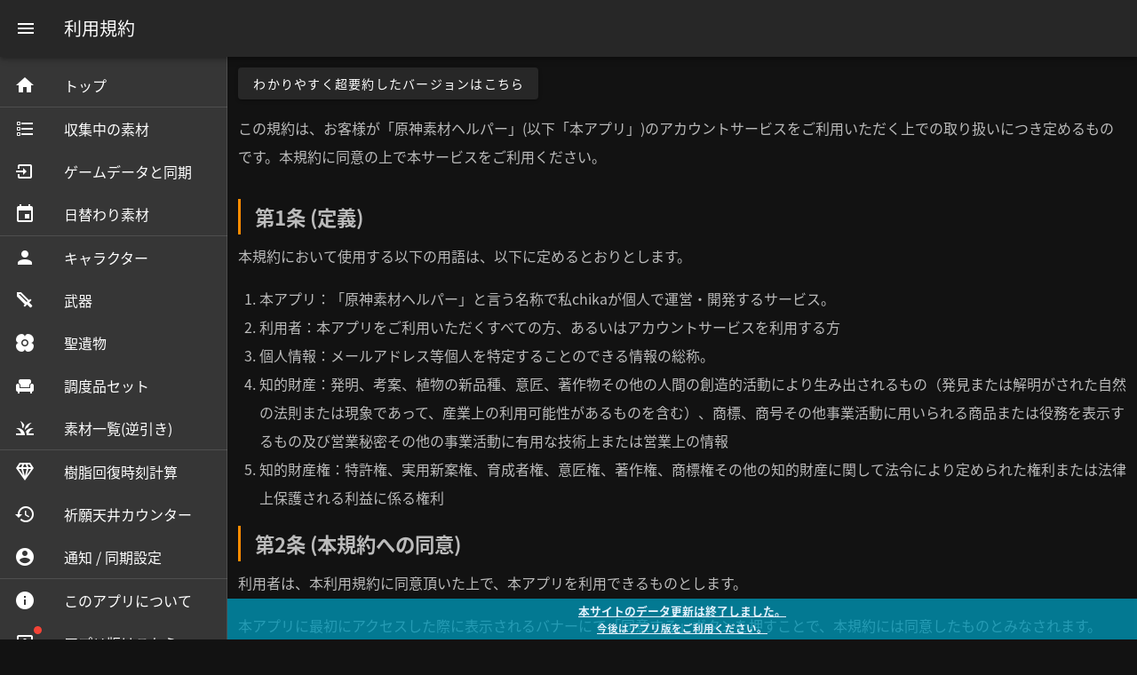

--- FILE ---
content_type: text/html; charset=utf-8
request_url: https://www.google.com/recaptcha/api2/anchor?ar=1&k=6Ld24h4hAAAAAN-JYNNotD24f3W7TgsmaXOJUYcT&co=aHR0cHM6Ly9nbXMuY2hpa2FjaC5uZXQ6NDQz&hl=en&v=N67nZn4AqZkNcbeMu4prBgzg&size=invisible&anchor-ms=20000&execute-ms=30000&cb=4f98kqldpl3z
body_size: 48893
content:
<!DOCTYPE HTML><html dir="ltr" lang="en"><head><meta http-equiv="Content-Type" content="text/html; charset=UTF-8">
<meta http-equiv="X-UA-Compatible" content="IE=edge">
<title>reCAPTCHA</title>
<style type="text/css">
/* cyrillic-ext */
@font-face {
  font-family: 'Roboto';
  font-style: normal;
  font-weight: 400;
  font-stretch: 100%;
  src: url(//fonts.gstatic.com/s/roboto/v48/KFO7CnqEu92Fr1ME7kSn66aGLdTylUAMa3GUBHMdazTgWw.woff2) format('woff2');
  unicode-range: U+0460-052F, U+1C80-1C8A, U+20B4, U+2DE0-2DFF, U+A640-A69F, U+FE2E-FE2F;
}
/* cyrillic */
@font-face {
  font-family: 'Roboto';
  font-style: normal;
  font-weight: 400;
  font-stretch: 100%;
  src: url(//fonts.gstatic.com/s/roboto/v48/KFO7CnqEu92Fr1ME7kSn66aGLdTylUAMa3iUBHMdazTgWw.woff2) format('woff2');
  unicode-range: U+0301, U+0400-045F, U+0490-0491, U+04B0-04B1, U+2116;
}
/* greek-ext */
@font-face {
  font-family: 'Roboto';
  font-style: normal;
  font-weight: 400;
  font-stretch: 100%;
  src: url(//fonts.gstatic.com/s/roboto/v48/KFO7CnqEu92Fr1ME7kSn66aGLdTylUAMa3CUBHMdazTgWw.woff2) format('woff2');
  unicode-range: U+1F00-1FFF;
}
/* greek */
@font-face {
  font-family: 'Roboto';
  font-style: normal;
  font-weight: 400;
  font-stretch: 100%;
  src: url(//fonts.gstatic.com/s/roboto/v48/KFO7CnqEu92Fr1ME7kSn66aGLdTylUAMa3-UBHMdazTgWw.woff2) format('woff2');
  unicode-range: U+0370-0377, U+037A-037F, U+0384-038A, U+038C, U+038E-03A1, U+03A3-03FF;
}
/* math */
@font-face {
  font-family: 'Roboto';
  font-style: normal;
  font-weight: 400;
  font-stretch: 100%;
  src: url(//fonts.gstatic.com/s/roboto/v48/KFO7CnqEu92Fr1ME7kSn66aGLdTylUAMawCUBHMdazTgWw.woff2) format('woff2');
  unicode-range: U+0302-0303, U+0305, U+0307-0308, U+0310, U+0312, U+0315, U+031A, U+0326-0327, U+032C, U+032F-0330, U+0332-0333, U+0338, U+033A, U+0346, U+034D, U+0391-03A1, U+03A3-03A9, U+03B1-03C9, U+03D1, U+03D5-03D6, U+03F0-03F1, U+03F4-03F5, U+2016-2017, U+2034-2038, U+203C, U+2040, U+2043, U+2047, U+2050, U+2057, U+205F, U+2070-2071, U+2074-208E, U+2090-209C, U+20D0-20DC, U+20E1, U+20E5-20EF, U+2100-2112, U+2114-2115, U+2117-2121, U+2123-214F, U+2190, U+2192, U+2194-21AE, U+21B0-21E5, U+21F1-21F2, U+21F4-2211, U+2213-2214, U+2216-22FF, U+2308-230B, U+2310, U+2319, U+231C-2321, U+2336-237A, U+237C, U+2395, U+239B-23B7, U+23D0, U+23DC-23E1, U+2474-2475, U+25AF, U+25B3, U+25B7, U+25BD, U+25C1, U+25CA, U+25CC, U+25FB, U+266D-266F, U+27C0-27FF, U+2900-2AFF, U+2B0E-2B11, U+2B30-2B4C, U+2BFE, U+3030, U+FF5B, U+FF5D, U+1D400-1D7FF, U+1EE00-1EEFF;
}
/* symbols */
@font-face {
  font-family: 'Roboto';
  font-style: normal;
  font-weight: 400;
  font-stretch: 100%;
  src: url(//fonts.gstatic.com/s/roboto/v48/KFO7CnqEu92Fr1ME7kSn66aGLdTylUAMaxKUBHMdazTgWw.woff2) format('woff2');
  unicode-range: U+0001-000C, U+000E-001F, U+007F-009F, U+20DD-20E0, U+20E2-20E4, U+2150-218F, U+2190, U+2192, U+2194-2199, U+21AF, U+21E6-21F0, U+21F3, U+2218-2219, U+2299, U+22C4-22C6, U+2300-243F, U+2440-244A, U+2460-24FF, U+25A0-27BF, U+2800-28FF, U+2921-2922, U+2981, U+29BF, U+29EB, U+2B00-2BFF, U+4DC0-4DFF, U+FFF9-FFFB, U+10140-1018E, U+10190-1019C, U+101A0, U+101D0-101FD, U+102E0-102FB, U+10E60-10E7E, U+1D2C0-1D2D3, U+1D2E0-1D37F, U+1F000-1F0FF, U+1F100-1F1AD, U+1F1E6-1F1FF, U+1F30D-1F30F, U+1F315, U+1F31C, U+1F31E, U+1F320-1F32C, U+1F336, U+1F378, U+1F37D, U+1F382, U+1F393-1F39F, U+1F3A7-1F3A8, U+1F3AC-1F3AF, U+1F3C2, U+1F3C4-1F3C6, U+1F3CA-1F3CE, U+1F3D4-1F3E0, U+1F3ED, U+1F3F1-1F3F3, U+1F3F5-1F3F7, U+1F408, U+1F415, U+1F41F, U+1F426, U+1F43F, U+1F441-1F442, U+1F444, U+1F446-1F449, U+1F44C-1F44E, U+1F453, U+1F46A, U+1F47D, U+1F4A3, U+1F4B0, U+1F4B3, U+1F4B9, U+1F4BB, U+1F4BF, U+1F4C8-1F4CB, U+1F4D6, U+1F4DA, U+1F4DF, U+1F4E3-1F4E6, U+1F4EA-1F4ED, U+1F4F7, U+1F4F9-1F4FB, U+1F4FD-1F4FE, U+1F503, U+1F507-1F50B, U+1F50D, U+1F512-1F513, U+1F53E-1F54A, U+1F54F-1F5FA, U+1F610, U+1F650-1F67F, U+1F687, U+1F68D, U+1F691, U+1F694, U+1F698, U+1F6AD, U+1F6B2, U+1F6B9-1F6BA, U+1F6BC, U+1F6C6-1F6CF, U+1F6D3-1F6D7, U+1F6E0-1F6EA, U+1F6F0-1F6F3, U+1F6F7-1F6FC, U+1F700-1F7FF, U+1F800-1F80B, U+1F810-1F847, U+1F850-1F859, U+1F860-1F887, U+1F890-1F8AD, U+1F8B0-1F8BB, U+1F8C0-1F8C1, U+1F900-1F90B, U+1F93B, U+1F946, U+1F984, U+1F996, U+1F9E9, U+1FA00-1FA6F, U+1FA70-1FA7C, U+1FA80-1FA89, U+1FA8F-1FAC6, U+1FACE-1FADC, U+1FADF-1FAE9, U+1FAF0-1FAF8, U+1FB00-1FBFF;
}
/* vietnamese */
@font-face {
  font-family: 'Roboto';
  font-style: normal;
  font-weight: 400;
  font-stretch: 100%;
  src: url(//fonts.gstatic.com/s/roboto/v48/KFO7CnqEu92Fr1ME7kSn66aGLdTylUAMa3OUBHMdazTgWw.woff2) format('woff2');
  unicode-range: U+0102-0103, U+0110-0111, U+0128-0129, U+0168-0169, U+01A0-01A1, U+01AF-01B0, U+0300-0301, U+0303-0304, U+0308-0309, U+0323, U+0329, U+1EA0-1EF9, U+20AB;
}
/* latin-ext */
@font-face {
  font-family: 'Roboto';
  font-style: normal;
  font-weight: 400;
  font-stretch: 100%;
  src: url(//fonts.gstatic.com/s/roboto/v48/KFO7CnqEu92Fr1ME7kSn66aGLdTylUAMa3KUBHMdazTgWw.woff2) format('woff2');
  unicode-range: U+0100-02BA, U+02BD-02C5, U+02C7-02CC, U+02CE-02D7, U+02DD-02FF, U+0304, U+0308, U+0329, U+1D00-1DBF, U+1E00-1E9F, U+1EF2-1EFF, U+2020, U+20A0-20AB, U+20AD-20C0, U+2113, U+2C60-2C7F, U+A720-A7FF;
}
/* latin */
@font-face {
  font-family: 'Roboto';
  font-style: normal;
  font-weight: 400;
  font-stretch: 100%;
  src: url(//fonts.gstatic.com/s/roboto/v48/KFO7CnqEu92Fr1ME7kSn66aGLdTylUAMa3yUBHMdazQ.woff2) format('woff2');
  unicode-range: U+0000-00FF, U+0131, U+0152-0153, U+02BB-02BC, U+02C6, U+02DA, U+02DC, U+0304, U+0308, U+0329, U+2000-206F, U+20AC, U+2122, U+2191, U+2193, U+2212, U+2215, U+FEFF, U+FFFD;
}
/* cyrillic-ext */
@font-face {
  font-family: 'Roboto';
  font-style: normal;
  font-weight: 500;
  font-stretch: 100%;
  src: url(//fonts.gstatic.com/s/roboto/v48/KFO7CnqEu92Fr1ME7kSn66aGLdTylUAMa3GUBHMdazTgWw.woff2) format('woff2');
  unicode-range: U+0460-052F, U+1C80-1C8A, U+20B4, U+2DE0-2DFF, U+A640-A69F, U+FE2E-FE2F;
}
/* cyrillic */
@font-face {
  font-family: 'Roboto';
  font-style: normal;
  font-weight: 500;
  font-stretch: 100%;
  src: url(//fonts.gstatic.com/s/roboto/v48/KFO7CnqEu92Fr1ME7kSn66aGLdTylUAMa3iUBHMdazTgWw.woff2) format('woff2');
  unicode-range: U+0301, U+0400-045F, U+0490-0491, U+04B0-04B1, U+2116;
}
/* greek-ext */
@font-face {
  font-family: 'Roboto';
  font-style: normal;
  font-weight: 500;
  font-stretch: 100%;
  src: url(//fonts.gstatic.com/s/roboto/v48/KFO7CnqEu92Fr1ME7kSn66aGLdTylUAMa3CUBHMdazTgWw.woff2) format('woff2');
  unicode-range: U+1F00-1FFF;
}
/* greek */
@font-face {
  font-family: 'Roboto';
  font-style: normal;
  font-weight: 500;
  font-stretch: 100%;
  src: url(//fonts.gstatic.com/s/roboto/v48/KFO7CnqEu92Fr1ME7kSn66aGLdTylUAMa3-UBHMdazTgWw.woff2) format('woff2');
  unicode-range: U+0370-0377, U+037A-037F, U+0384-038A, U+038C, U+038E-03A1, U+03A3-03FF;
}
/* math */
@font-face {
  font-family: 'Roboto';
  font-style: normal;
  font-weight: 500;
  font-stretch: 100%;
  src: url(//fonts.gstatic.com/s/roboto/v48/KFO7CnqEu92Fr1ME7kSn66aGLdTylUAMawCUBHMdazTgWw.woff2) format('woff2');
  unicode-range: U+0302-0303, U+0305, U+0307-0308, U+0310, U+0312, U+0315, U+031A, U+0326-0327, U+032C, U+032F-0330, U+0332-0333, U+0338, U+033A, U+0346, U+034D, U+0391-03A1, U+03A3-03A9, U+03B1-03C9, U+03D1, U+03D5-03D6, U+03F0-03F1, U+03F4-03F5, U+2016-2017, U+2034-2038, U+203C, U+2040, U+2043, U+2047, U+2050, U+2057, U+205F, U+2070-2071, U+2074-208E, U+2090-209C, U+20D0-20DC, U+20E1, U+20E5-20EF, U+2100-2112, U+2114-2115, U+2117-2121, U+2123-214F, U+2190, U+2192, U+2194-21AE, U+21B0-21E5, U+21F1-21F2, U+21F4-2211, U+2213-2214, U+2216-22FF, U+2308-230B, U+2310, U+2319, U+231C-2321, U+2336-237A, U+237C, U+2395, U+239B-23B7, U+23D0, U+23DC-23E1, U+2474-2475, U+25AF, U+25B3, U+25B7, U+25BD, U+25C1, U+25CA, U+25CC, U+25FB, U+266D-266F, U+27C0-27FF, U+2900-2AFF, U+2B0E-2B11, U+2B30-2B4C, U+2BFE, U+3030, U+FF5B, U+FF5D, U+1D400-1D7FF, U+1EE00-1EEFF;
}
/* symbols */
@font-face {
  font-family: 'Roboto';
  font-style: normal;
  font-weight: 500;
  font-stretch: 100%;
  src: url(//fonts.gstatic.com/s/roboto/v48/KFO7CnqEu92Fr1ME7kSn66aGLdTylUAMaxKUBHMdazTgWw.woff2) format('woff2');
  unicode-range: U+0001-000C, U+000E-001F, U+007F-009F, U+20DD-20E0, U+20E2-20E4, U+2150-218F, U+2190, U+2192, U+2194-2199, U+21AF, U+21E6-21F0, U+21F3, U+2218-2219, U+2299, U+22C4-22C6, U+2300-243F, U+2440-244A, U+2460-24FF, U+25A0-27BF, U+2800-28FF, U+2921-2922, U+2981, U+29BF, U+29EB, U+2B00-2BFF, U+4DC0-4DFF, U+FFF9-FFFB, U+10140-1018E, U+10190-1019C, U+101A0, U+101D0-101FD, U+102E0-102FB, U+10E60-10E7E, U+1D2C0-1D2D3, U+1D2E0-1D37F, U+1F000-1F0FF, U+1F100-1F1AD, U+1F1E6-1F1FF, U+1F30D-1F30F, U+1F315, U+1F31C, U+1F31E, U+1F320-1F32C, U+1F336, U+1F378, U+1F37D, U+1F382, U+1F393-1F39F, U+1F3A7-1F3A8, U+1F3AC-1F3AF, U+1F3C2, U+1F3C4-1F3C6, U+1F3CA-1F3CE, U+1F3D4-1F3E0, U+1F3ED, U+1F3F1-1F3F3, U+1F3F5-1F3F7, U+1F408, U+1F415, U+1F41F, U+1F426, U+1F43F, U+1F441-1F442, U+1F444, U+1F446-1F449, U+1F44C-1F44E, U+1F453, U+1F46A, U+1F47D, U+1F4A3, U+1F4B0, U+1F4B3, U+1F4B9, U+1F4BB, U+1F4BF, U+1F4C8-1F4CB, U+1F4D6, U+1F4DA, U+1F4DF, U+1F4E3-1F4E6, U+1F4EA-1F4ED, U+1F4F7, U+1F4F9-1F4FB, U+1F4FD-1F4FE, U+1F503, U+1F507-1F50B, U+1F50D, U+1F512-1F513, U+1F53E-1F54A, U+1F54F-1F5FA, U+1F610, U+1F650-1F67F, U+1F687, U+1F68D, U+1F691, U+1F694, U+1F698, U+1F6AD, U+1F6B2, U+1F6B9-1F6BA, U+1F6BC, U+1F6C6-1F6CF, U+1F6D3-1F6D7, U+1F6E0-1F6EA, U+1F6F0-1F6F3, U+1F6F7-1F6FC, U+1F700-1F7FF, U+1F800-1F80B, U+1F810-1F847, U+1F850-1F859, U+1F860-1F887, U+1F890-1F8AD, U+1F8B0-1F8BB, U+1F8C0-1F8C1, U+1F900-1F90B, U+1F93B, U+1F946, U+1F984, U+1F996, U+1F9E9, U+1FA00-1FA6F, U+1FA70-1FA7C, U+1FA80-1FA89, U+1FA8F-1FAC6, U+1FACE-1FADC, U+1FADF-1FAE9, U+1FAF0-1FAF8, U+1FB00-1FBFF;
}
/* vietnamese */
@font-face {
  font-family: 'Roboto';
  font-style: normal;
  font-weight: 500;
  font-stretch: 100%;
  src: url(//fonts.gstatic.com/s/roboto/v48/KFO7CnqEu92Fr1ME7kSn66aGLdTylUAMa3OUBHMdazTgWw.woff2) format('woff2');
  unicode-range: U+0102-0103, U+0110-0111, U+0128-0129, U+0168-0169, U+01A0-01A1, U+01AF-01B0, U+0300-0301, U+0303-0304, U+0308-0309, U+0323, U+0329, U+1EA0-1EF9, U+20AB;
}
/* latin-ext */
@font-face {
  font-family: 'Roboto';
  font-style: normal;
  font-weight: 500;
  font-stretch: 100%;
  src: url(//fonts.gstatic.com/s/roboto/v48/KFO7CnqEu92Fr1ME7kSn66aGLdTylUAMa3KUBHMdazTgWw.woff2) format('woff2');
  unicode-range: U+0100-02BA, U+02BD-02C5, U+02C7-02CC, U+02CE-02D7, U+02DD-02FF, U+0304, U+0308, U+0329, U+1D00-1DBF, U+1E00-1E9F, U+1EF2-1EFF, U+2020, U+20A0-20AB, U+20AD-20C0, U+2113, U+2C60-2C7F, U+A720-A7FF;
}
/* latin */
@font-face {
  font-family: 'Roboto';
  font-style: normal;
  font-weight: 500;
  font-stretch: 100%;
  src: url(//fonts.gstatic.com/s/roboto/v48/KFO7CnqEu92Fr1ME7kSn66aGLdTylUAMa3yUBHMdazQ.woff2) format('woff2');
  unicode-range: U+0000-00FF, U+0131, U+0152-0153, U+02BB-02BC, U+02C6, U+02DA, U+02DC, U+0304, U+0308, U+0329, U+2000-206F, U+20AC, U+2122, U+2191, U+2193, U+2212, U+2215, U+FEFF, U+FFFD;
}
/* cyrillic-ext */
@font-face {
  font-family: 'Roboto';
  font-style: normal;
  font-weight: 900;
  font-stretch: 100%;
  src: url(//fonts.gstatic.com/s/roboto/v48/KFO7CnqEu92Fr1ME7kSn66aGLdTylUAMa3GUBHMdazTgWw.woff2) format('woff2');
  unicode-range: U+0460-052F, U+1C80-1C8A, U+20B4, U+2DE0-2DFF, U+A640-A69F, U+FE2E-FE2F;
}
/* cyrillic */
@font-face {
  font-family: 'Roboto';
  font-style: normal;
  font-weight: 900;
  font-stretch: 100%;
  src: url(//fonts.gstatic.com/s/roboto/v48/KFO7CnqEu92Fr1ME7kSn66aGLdTylUAMa3iUBHMdazTgWw.woff2) format('woff2');
  unicode-range: U+0301, U+0400-045F, U+0490-0491, U+04B0-04B1, U+2116;
}
/* greek-ext */
@font-face {
  font-family: 'Roboto';
  font-style: normal;
  font-weight: 900;
  font-stretch: 100%;
  src: url(//fonts.gstatic.com/s/roboto/v48/KFO7CnqEu92Fr1ME7kSn66aGLdTylUAMa3CUBHMdazTgWw.woff2) format('woff2');
  unicode-range: U+1F00-1FFF;
}
/* greek */
@font-face {
  font-family: 'Roboto';
  font-style: normal;
  font-weight: 900;
  font-stretch: 100%;
  src: url(//fonts.gstatic.com/s/roboto/v48/KFO7CnqEu92Fr1ME7kSn66aGLdTylUAMa3-UBHMdazTgWw.woff2) format('woff2');
  unicode-range: U+0370-0377, U+037A-037F, U+0384-038A, U+038C, U+038E-03A1, U+03A3-03FF;
}
/* math */
@font-face {
  font-family: 'Roboto';
  font-style: normal;
  font-weight: 900;
  font-stretch: 100%;
  src: url(//fonts.gstatic.com/s/roboto/v48/KFO7CnqEu92Fr1ME7kSn66aGLdTylUAMawCUBHMdazTgWw.woff2) format('woff2');
  unicode-range: U+0302-0303, U+0305, U+0307-0308, U+0310, U+0312, U+0315, U+031A, U+0326-0327, U+032C, U+032F-0330, U+0332-0333, U+0338, U+033A, U+0346, U+034D, U+0391-03A1, U+03A3-03A9, U+03B1-03C9, U+03D1, U+03D5-03D6, U+03F0-03F1, U+03F4-03F5, U+2016-2017, U+2034-2038, U+203C, U+2040, U+2043, U+2047, U+2050, U+2057, U+205F, U+2070-2071, U+2074-208E, U+2090-209C, U+20D0-20DC, U+20E1, U+20E5-20EF, U+2100-2112, U+2114-2115, U+2117-2121, U+2123-214F, U+2190, U+2192, U+2194-21AE, U+21B0-21E5, U+21F1-21F2, U+21F4-2211, U+2213-2214, U+2216-22FF, U+2308-230B, U+2310, U+2319, U+231C-2321, U+2336-237A, U+237C, U+2395, U+239B-23B7, U+23D0, U+23DC-23E1, U+2474-2475, U+25AF, U+25B3, U+25B7, U+25BD, U+25C1, U+25CA, U+25CC, U+25FB, U+266D-266F, U+27C0-27FF, U+2900-2AFF, U+2B0E-2B11, U+2B30-2B4C, U+2BFE, U+3030, U+FF5B, U+FF5D, U+1D400-1D7FF, U+1EE00-1EEFF;
}
/* symbols */
@font-face {
  font-family: 'Roboto';
  font-style: normal;
  font-weight: 900;
  font-stretch: 100%;
  src: url(//fonts.gstatic.com/s/roboto/v48/KFO7CnqEu92Fr1ME7kSn66aGLdTylUAMaxKUBHMdazTgWw.woff2) format('woff2');
  unicode-range: U+0001-000C, U+000E-001F, U+007F-009F, U+20DD-20E0, U+20E2-20E4, U+2150-218F, U+2190, U+2192, U+2194-2199, U+21AF, U+21E6-21F0, U+21F3, U+2218-2219, U+2299, U+22C4-22C6, U+2300-243F, U+2440-244A, U+2460-24FF, U+25A0-27BF, U+2800-28FF, U+2921-2922, U+2981, U+29BF, U+29EB, U+2B00-2BFF, U+4DC0-4DFF, U+FFF9-FFFB, U+10140-1018E, U+10190-1019C, U+101A0, U+101D0-101FD, U+102E0-102FB, U+10E60-10E7E, U+1D2C0-1D2D3, U+1D2E0-1D37F, U+1F000-1F0FF, U+1F100-1F1AD, U+1F1E6-1F1FF, U+1F30D-1F30F, U+1F315, U+1F31C, U+1F31E, U+1F320-1F32C, U+1F336, U+1F378, U+1F37D, U+1F382, U+1F393-1F39F, U+1F3A7-1F3A8, U+1F3AC-1F3AF, U+1F3C2, U+1F3C4-1F3C6, U+1F3CA-1F3CE, U+1F3D4-1F3E0, U+1F3ED, U+1F3F1-1F3F3, U+1F3F5-1F3F7, U+1F408, U+1F415, U+1F41F, U+1F426, U+1F43F, U+1F441-1F442, U+1F444, U+1F446-1F449, U+1F44C-1F44E, U+1F453, U+1F46A, U+1F47D, U+1F4A3, U+1F4B0, U+1F4B3, U+1F4B9, U+1F4BB, U+1F4BF, U+1F4C8-1F4CB, U+1F4D6, U+1F4DA, U+1F4DF, U+1F4E3-1F4E6, U+1F4EA-1F4ED, U+1F4F7, U+1F4F9-1F4FB, U+1F4FD-1F4FE, U+1F503, U+1F507-1F50B, U+1F50D, U+1F512-1F513, U+1F53E-1F54A, U+1F54F-1F5FA, U+1F610, U+1F650-1F67F, U+1F687, U+1F68D, U+1F691, U+1F694, U+1F698, U+1F6AD, U+1F6B2, U+1F6B9-1F6BA, U+1F6BC, U+1F6C6-1F6CF, U+1F6D3-1F6D7, U+1F6E0-1F6EA, U+1F6F0-1F6F3, U+1F6F7-1F6FC, U+1F700-1F7FF, U+1F800-1F80B, U+1F810-1F847, U+1F850-1F859, U+1F860-1F887, U+1F890-1F8AD, U+1F8B0-1F8BB, U+1F8C0-1F8C1, U+1F900-1F90B, U+1F93B, U+1F946, U+1F984, U+1F996, U+1F9E9, U+1FA00-1FA6F, U+1FA70-1FA7C, U+1FA80-1FA89, U+1FA8F-1FAC6, U+1FACE-1FADC, U+1FADF-1FAE9, U+1FAF0-1FAF8, U+1FB00-1FBFF;
}
/* vietnamese */
@font-face {
  font-family: 'Roboto';
  font-style: normal;
  font-weight: 900;
  font-stretch: 100%;
  src: url(//fonts.gstatic.com/s/roboto/v48/KFO7CnqEu92Fr1ME7kSn66aGLdTylUAMa3OUBHMdazTgWw.woff2) format('woff2');
  unicode-range: U+0102-0103, U+0110-0111, U+0128-0129, U+0168-0169, U+01A0-01A1, U+01AF-01B0, U+0300-0301, U+0303-0304, U+0308-0309, U+0323, U+0329, U+1EA0-1EF9, U+20AB;
}
/* latin-ext */
@font-face {
  font-family: 'Roboto';
  font-style: normal;
  font-weight: 900;
  font-stretch: 100%;
  src: url(//fonts.gstatic.com/s/roboto/v48/KFO7CnqEu92Fr1ME7kSn66aGLdTylUAMa3KUBHMdazTgWw.woff2) format('woff2');
  unicode-range: U+0100-02BA, U+02BD-02C5, U+02C7-02CC, U+02CE-02D7, U+02DD-02FF, U+0304, U+0308, U+0329, U+1D00-1DBF, U+1E00-1E9F, U+1EF2-1EFF, U+2020, U+20A0-20AB, U+20AD-20C0, U+2113, U+2C60-2C7F, U+A720-A7FF;
}
/* latin */
@font-face {
  font-family: 'Roboto';
  font-style: normal;
  font-weight: 900;
  font-stretch: 100%;
  src: url(//fonts.gstatic.com/s/roboto/v48/KFO7CnqEu92Fr1ME7kSn66aGLdTylUAMa3yUBHMdazQ.woff2) format('woff2');
  unicode-range: U+0000-00FF, U+0131, U+0152-0153, U+02BB-02BC, U+02C6, U+02DA, U+02DC, U+0304, U+0308, U+0329, U+2000-206F, U+20AC, U+2122, U+2191, U+2193, U+2212, U+2215, U+FEFF, U+FFFD;
}

</style>
<link rel="stylesheet" type="text/css" href="https://www.gstatic.com/recaptcha/releases/N67nZn4AqZkNcbeMu4prBgzg/styles__ltr.css">
<script nonce="W5dehjrnfue53LQnMaSNnA" type="text/javascript">window['__recaptcha_api'] = 'https://www.google.com/recaptcha/api2/';</script>
<script type="text/javascript" src="https://www.gstatic.com/recaptcha/releases/N67nZn4AqZkNcbeMu4prBgzg/recaptcha__en.js" nonce="W5dehjrnfue53LQnMaSNnA">
      
    </script></head>
<body><div id="rc-anchor-alert" class="rc-anchor-alert"></div>
<input type="hidden" id="recaptcha-token" value="[base64]">
<script type="text/javascript" nonce="W5dehjrnfue53LQnMaSNnA">
      recaptcha.anchor.Main.init("[\x22ainput\x22,[\x22bgdata\x22,\x22\x22,\[base64]/[base64]/[base64]/[base64]/[base64]/[base64]/YihPLDAsW0wsMzZdKTooTy5YLnB1c2goTy5aLnNsaWNlKCkpLE8uWls3Nl09dm9pZCAwLFUoNzYsTyxxKSl9LGM9ZnVuY3Rpb24oTyxxKXtxLlk9KChxLlk/[base64]/[base64]/Wi52KCk6Wi5OLHItWi5OKSxJPj4xNCk+MCxaKS5oJiYoWi5oXj0oWi5sKzE+PjIpKihJPDwyKSksWikubCsxPj4yIT0wfHxaLnUseCl8fHUpWi5pPTAsWi5OPXI7aWYoIXUpcmV0dXJuIGZhbHNlO2lmKFouRz5aLkgmJihaLkg9Wi5HKSxyLVouRjxaLkctKE8/MjU1OnE/NToyKSlyZXR1cm4gZmFsc2U7cmV0dXJuIShaLlU9KCgoTz1sKHE/[base64]/[base64]/[base64]/[base64]/[base64]\\u003d\x22,\[base64]\x22,\x22TxNPNcKLwqDDqGgQXnA/wpAsOmbDuFvCnClnQ8O6w7M5w4PCuH3DjmDCpzXDpFrCjCfDo8K9ScKcWzAAw4AKGShpw6k7w74BAsKPLgERfUU1DA8Xwr7CsXrDjwrCvMOcw6Evwocmw6zDisK5w61sRMO9woHDu8OEOR7CnmbDmcKlwqA8wokOw4Q/O17CtWBew7cOfzrCmMOpEsOOSHnCulAyIMOawpI7dW8KHcODw4bCpTUvwobDqMKWw4vDjMOxHRtWRMKowrzCssOuZD/Cg8Ovw4PChCfCh8OYwqHCtsKlwrJVPhbClsKGUcOweiLCq8K0wpnClj8PwqPDl1wvwrrCsww7wq/CoMKlwohmw6QVwpXDo8KdSsOfwp3Dqidtw5Eqwr92w4LDqcKtw5gtw7JjBcOgJCzDhE/DosOow5sBw7gQw4Yow4ofTgZFA8KLGMKbwpU6Cl7DpxXDs8OVQ0MlEsK+FHZmw4sSw4HDicOqw7zCqcK0BMKDZMOKX3zDvcK2J8Kdw6LCncOSI8OPwqXCl2XDg2/[base64]/Dtk3DjFPDpcOfwrbCjT9YCMKjwqfCgh7CinfCqsKRwpjDmsOKSGNrMEzDmEUbTz9EI8OUworCq3hEaVZzQxvCvcKcd8O5fMOWAMK2P8OjwolAKgXDssOOHVTDn8K/w5gCCMOvw5d4wpTCtndKwpLDulU4EcOUbsOddMOaWlfCgEXDpytlwpXDuR/Cs3UyFWfDkcK2OcO9cS/DrFhqKcKVwqtsMgnCjTxLw5p1w5rCncO5wrVpXWzCuCXCvSgEw73Dkj0Awr/[base64]/BS0UYDIfw47ClE94w4/DucKIwphqwpkTwrjCoinCq8ORVsKIwqloezcsFsO8wpUzw5jCpMObwqZ0AsK7G8OhSlHDrMKWw7zDojPCo8KdWsOlYsOQN1dXdD5Vw4l7w7dzw4TDhDbCrgEFJMOQbx3DhUklY8O9w63Cvk5EwrjCiUlIbWTCmnnDvDJjw4JtKsO2YWx2w7Q6ADtBwozClE/[base64]/w5jCk8OWw79Sw4bCjMKZwrrCp8KxGXzDhwtuw4jCjlrCjR7Dk8O+w59JacKLcsOAGnjCvFRMwovCpsK/wo1Dw77CjsK1w4XDiRIyI8Oiw6HCjMKyw6k8Q8OuByvCq8OnLT3DjMKLf8KnBWh+Qk5Bw5M+X11bTsOBe8Kww7bCncKMw5gUbMKOdMK5NR4OKsOIw7zDrVzClX3CvmvColo0H8KWVsOgw5BVw7k7wrVnEHbCncOkVS3DjcKMVsKnw4cfw4RCWsKVwoDCjMKIwq/DrQ7DlsKsw63Cv8KuLlDClm0RXsKSwpDCjsKTw4VtTSQTPFjCkQ1uwoHCr1kkw5/CksOKw7vCssOqwobDt2/[base64]/DmgAKwoddw4JJMWbDsQfCncK3PsKEwprDtcOkwrXDsMOtDTXCn8KcZjLCjsOPwqhdwonDkcK7w4Z9TcOlwoRAwqoZwoTDkXsFw4lpWMOPwokIPMOJw5/Cr8OYwoc0wqfDisKWWcKbw59Pwr3CkAU4CcO0w6Udw6XCrFvCjVrDqzk3woNRdFbCqXfDqyMxwr/DgcO/[base64]/DqsKwwrlkw6rDlcORwqrCkMOpYzY3w7DCjsO+wpTDtiIXIj5uw43DmMOpFGjDs2DDvcO3FEHCiMO1WcKywpnDlMO6w4fDgMK3woByw4M5wrBzw4LDo1vChG7DqG/DvMKWw4TDqwN7wrAdTMK8J8KUQcO0woLCgsK4dMK/w7NUNHByKMK+NMO/w5cowqFdW8KbwqQJUHdawpRfAMKuwrsSwoHDrQVLYB3DscOvwqzDoMO0Ow7DmcOxwr8qwpcdw4hmFsO5a2d8JcKeaMKpHcOjIw3CkGw/w5bDr0UOw5FPwrkEw6PCnxQmK8KmwonDgE5lw6LCgl3CisKBF3TChcO8N1pkRXInOcKnwrPDhXzCi8Oow77CuFHDocO0Vg/DuRJAwoFpw7FnwqzClcKXwpokAsKJfzvCtx3Ch0/CtDDDhFM1w6bDi8KiYis2w48eecOuwpIpIMO8VTckVsOwDsKGTcOOwp7Dn3vCrnVtOsO8NgfCgcKLwpnDoXI4wrViCMOOPcOYw7TCmx58wpPDj3Fdw7fCp8K9wqvCv8OPwrPCmVTDjStYw7PCvg/CvcORO2UEw4nDgsK+DFPDrsKPw7syKUjCvV/[base64]/DiGlPw5UnwqIjw6DDqcOzwoXDhsKrw4EhAcKsw63DgSPDhcKQdl7CukLCusOjHzDCnMKnZSXCmcOywpQuCSQCw7DCtm02SsOAXcOcwqHCmRnCisO8d8OqwovDlBl7WhHCmTnCu8Knwqd0w7vCucO6wqbCrCHDlMKxwofCrgg6w77Co0/DqsOUGis5WkTDr8OdJT/Cq8Krw6Qow43CsWwyw7hKw6bCnDfCtMOWw7LCjMO4Q8OSWsOUd8OsS8KEwpgKdsOrwp/[base64]/DssOtw5HDhSfCgTrDuFPCjWMiW0crZRnCr8KHbkEAw4nCncKgwqZXDsOFwo5RbATCrBosw7rCusO1w63Cv04dbTDDilFEwqhJG8OEwprCgwfDu8O+w40fwpY8w6Vrw5Izw6XDgsK5wqbDvMOgNMO9w4FHw7/DpXwEacKgGMKtw5nCt8O/w5jDn8OWOsKdw73DvC92wrI8wp19U0zDg37DnkZqRipVw6VlHsKkOMKww70VUcKDDcOFbDISw6nCqcOfw5fDlRDDnx/[base64]/ClF/[base64]/w4A8QMKfbcOSwp7Cu3XChQUpGsKYwpfCl0EaYcO7P8O6dyQyw5fCgsKGDAXDicKvw7YWZibDm8KKw7NhQ8KCT1bDmHAqw5FqwrfDgsKFRcOLwr3CjMKdwpPChEhLw4jCk8KWFxfDqcOXw4VeDcKaMBM/IsKOfMOWw4bDuUgAP8OKT8O3w4TCgQTCgcOSIcOSLBrCjsK3I8KZw5QmXSY9McKcP8O5w4TCksKFwohGVMKFdsOkw6Znw4bDpcOHAWrDoVckwq5JLHY1w4LChj/Ck8O5YEBgwpErPG3DqMOXwo/CrsOzwo/[base64]/w5IDwpTCs8OJw50bwqvDsAkqwpLChBXCuBDCr8O4wqYTw6PCocOAwqodw4LDkMOEw5PDgsO0TsKqCGTDvXkWwo/CgsKWwqJjwr/Dt8Ocw7IhQg/DocOyw5sSwqdjwoLCoQ1Ww6xAwp7Dj0Zswr1UdHHCicKXw6Mgamkrwo/[base64]/CtwbDk8KeEBnClcK/wrrCu8KofWIrCCEuDsKjwpFQKjzDm15Lw5nCm08Nw5RywoLCscOwfMOiw7XCocO2G2fCi8K6W8KywqM5worDtcKLBDnDikQDw6DDoRcYY8KLYGtKw7jCtcOYw5zDiMKoKHjCjHkhb8OBK8KpLsO6w6N/PR/DlcO+w53Dq8OGwrXClMK/[base64]/[base64]/[base64]/GsOkwpbDi8OhKMOwZxpmwq8wH8Otf8KNw6jDhyJNwr92Xxplwr/Dt8Kjd8Kkwpc4w5rCtMKvwpHCiXpUG8OqasOHDCfDkFrCtsOfwoDDo8KNwrHDlsO/[base64]/DnhPCrMOow6QJC2LCv3A+HsOkw4BEwpTDv8K+wq85w4AWI8OgAsKMwrl3D8KfwqfDp8Kkw6N5w6xvw7kgwpBqGcO2w4N8KDXDqXs/[base64]/TcOqw54Jb8KUU8Kqw7V0w7MewrLDtMO6wpTDiGrDkcK4wo5XGsKmY8KhQcOPEDrDh8KLEy4VdVQcw7E8w6rDk8OwwotBw5vCgR13w6/Cr8OWw5XDusOcwpLDhMKMHcOcPMKOZVkyacOZbcK6DcKbw7sow7MnTSEtVMKUw45sTsOGw6XDs8Oww40BGh/[base64]/CssK3LV80w40/w7TDlUTDs2zClMKQw7kfL3DDmX3DksKlaMO/f8OLR8KAewzCnCFcw4N4cMOZGR1nZQVHwpfDgMKTE2/DssK6w6TDl8KWalo7QwnDo8OoGsORcAk/KXdrwrLCnxFUw6/Do8ObAzspw4/CrcKlwqFsw5Efw6TChllwwrI8CShmwr3DvMKLwqnCo2fDvTNNacO/BMOfwoDDjsOPw5AqA1VCeR0xG8OfDcKidcONTnjCqcKJI8KWEMKfw5zDtxjCnxwfX0Buw77DosKUDCjChcO/c0zCj8KuaF3DmhLDrGrDtAHCmcKVw48mw5TColt/U2bDjcOaIcO7wrFAKXzCisK5SA8uwoYoCS0HUGE/w4vCosOOwqNRwqbCt8OoMcOLX8KgBQvDs8KaI8OPP8Oow49ien/CqcKhNMO8OsKOwoBkHhdYwp7DnFcdFcOxwojDuMK4wpp9w4nCrzV6Bw4QCcKcL8OBw5cRwrEsP8K6WgpqwqnClzTDm3XDu8Ojw7HCn8Kiwo0Yw5lDFsOlw6rCkcK/[base64]/DmcKUMm/Ci2LCkcKIVMKewpvDqsO4w65Nw4/Con8qPmrCuMK/w6vDnmfDvMKrw4wsDMOAU8OmcsOfw5NRw6/DsG7DjnbCtnzDqSbCmkjDo8Ohw7UuwqbCtcODw6cVwpp/w74TwqUIw7nDl8K0cw3DuCvCnCHCmcO6e8O7WMK6C8OGWsKCAMKFB1h+QlLCp8KiF8OuwogBKAcTAsOuw7kYBsOpHcO8KMK1wpnDoMOrwpMJS8ObTHnCsRDCpVbCjnPDv0JbwoQSGnkAVMO5wq/DqH/[base64]/ClCrDo2nCksK2w6DDv07CiMKewpPCpwjCqcOsTsOkHDjChijCrVfDtsOACHdHwrPDncOuw6ZkfF1Zw4nDk1nDhMKbXRXCvsOUw4zCkMKdwpPCpsKpwqkyw6HCnFbCvXnCoFDDlsKqHTzDt8KJDMOYdcO4M3dlw4/CnVrCgCwPw5vCl8OVwptMA8KHITNqBMKZw7MLwpPCk8O/J8KPTDR6wq7DtmbDqw41LjLDicOIwpZ6w4FTwqnCsUrCuMO/[base64]/Dp3BAJMKJwpdVwrbDsMOhRMKDw5jCqsODwrLDj8KoBsKWwrlIXcOEwoDCvcODwr/DtcOUw4Q2FcKiY8OJw4/[base64]/Clzc6a8K6w73DgMKfHMK/WsOvay/CscOowoXDvyzDu3tgS8KBwojDsMOUw5xcw4cGw4LCn07DiRNCBcOIwqLCosKIKjF8U8KswqJ9wrfDoVjCh8O5Exo0w4Vhwq9McMOdV1k/PMOGQ8OcwqDCuVlGw65Cwq/DoXRFwq8vw6XDusKsesKIw7vCsCV5wrRUNioXw7DDpsK/w5HDtcKSXFrDjjrCjsKfSisaECLDpsKyIsOkUTMuEFkxGlfDtcKOPVcOUQhYwo7CuxLCvcKswolLwqTCmRs8wrdNw5N0QSnCssOSUsKqw7zCg8KaLsK9DcO2F0hVIx1NNh5vwqrCgETCmXc9GDDCp8K6EWvCrsK0clbDk10AUMOWQzXDqsOUwq/DqVFMYMK6OsKww54dwpbChsO6TAckwoDCgcOkwosXSirDjsKmw5B+w5vCiMOhJ8OMdgtVwqXDpcORw65mwqjCmFXDnQowdcKswqwGHGQiAcKDR8Ogw5PDlMKJwr/[base64]/DkkoQwrzCpMOOQHIGwqoabsKZa8OHHW/Cs8Kiw71uKl3CmsOBEcKwwo42wonDq0rDp1nDrVhiwqEdwr/DjMKswpIXcGzDlsOZwrnDojldw5/Dj8ONKMK9w57DmTLDjcOHwpDCqMKjwpPDjMOBwr3DuFfDlcKswrtEfSBpwrPCusOGw4LCjxIQFxjCiV0bZMKRL8K5w5bDt8KLwoN5wqZAL8OadWnCvifDsnjCr8KVIMOyw7tubcOvfMK5w6PDrMOkCMKRGMKKw4/CsRg5DcK3dBrCnWzDilDDrWoRw5UoI1rDoMKMwpXDqMKsI8KPAMOkRsKRRsKZPnhxw6QodWgPwqHCjsOOIzvDgsK4LsOmwpZswp0VQ8OvwofDrMKlB8OaGSPDisKOAhcTQkzCvgsBw7MFw6XDqsK3SMK4R8KYwrttwrouJF54HBXDqsOowprDtsKQenFHLsOJQHs/w71yDlBPMsOhecOkAyTCkzjCrQ9owqzCtnPClD/CiGN6w6V1bj8+KcK9esKAHh99OhJzHsOvwrTDrDnDrMOHw5PDiVbCpMKrw5MYWHbCrsKYOsKub1ZKwopPwpXCmsOZwpbDt8KXwqAPTsOnwqB5VcOlYlpPYDPCoTHCiWfDosKJw7XDtsKPw5DCk1xIDMOqVFfDmcKrwropNmbDgUDDolPDvsKPwpfDpMOqw5BkDE/ClB/DoUMjJsO8wqDCrAXCmn7Cl0F3G8OGwpgFBQJVGsKYwpguw6bCgsKKw7FjwqLDljsJw73CkijCtcOywr5WchzChgfDnmjCtyLDpcO6w4FPwpPCpkdWN8KQVgPDijVzIAXCtB3DvMOkw7vDpcOywp/DpwHCgVwUA8O4wozCmsO9acKbw6ZqwqnDpMKawrFhwpkPw5pJKsO5w69mdMOewrQjw5t0bsKMw7puw5rDnH53wrjDlMKXW07CsQdAND3Cn8OgRsOAw4bCs8OAwrkRBizCoMOVw4vDiMK5Q8KnM3TCunNjw41Hw77CrsKbwq/ClMKIe8K6w4BXwpAZwo3DpMO8QFxJZEtVwq5ewqIYwqPCicKgw5TDkyLDnmDDicKLMVzCnsKGaMKWfcKkb8OlOB/DuMKdwpU/[base64]/CrcOoHD3DhH5dbCsiXT9wE8OcwoYhHsOqw6tlw63DjMObNsOIwqlSPjsLw4B9PVNjwpkvOMOUUS8LwpfDq8Opwp0eXsONX8Oew4rDncKFwpNgw7HDjsKaXsOhwpbDr1nDgjMtV8KdKAfCuibCnUgGG2vCvcK2wrYLw6Z1SMO8bS7Ch8Onw53DrcK/[base64]/wqHDnhPCqMKNwpbDqTYeCGTDpMOsZnIYBMKAVloQwoHDownCvcKJCF/[base64]/[base64]/Dm0/DhcKBw6V9wq17YsO+EMKHwrIaw6w7wrHDszzDncKeFQ5cwpnDgTfCn1TCpU7DlEnDtBLCncK5wqpYK8OoUHxAE8KOVcODEzVGeynCjC3DsMO/w5rCsglTwrIpFVM/[base64]/Cg8OgY8OSw63CrBjDpg4nHMOCC8KbwobDjRDDusKGwovCgsK0woRZQgbDhcOOJmI1csKEwo4Vw7QawovCu1pgwrIhw5fCjykrXFEoAWLCpsOkccKnUFIUwq5gd8KRwqt+TsK3wogkw6/[base64]/Cuz5qe8KSGcOIEsOaFMOmXBvCoUrCv03DkMKiPMOIG8Kow75HVsOQb8OrwpgfwodpI3VIPcOnbG3Cg8KAw6PCucKjw7jCn8K2CsKCNMKRdsOfKMKRw5N8w4XChzDCv2dzRHbCr8KOQXDDpzZYfWPDlnY8wosVV8O7U0/CkyVVwrxtwo7Cix/[base64]/CoDhTw4nChsOEw6pUMTzDl8KPwr9ywpZrSzfCg3d/w4HCj2shwqwvwpvCvRLDocKIZBwkwq0DwqQuGMO8w5Jfw7PDlsKtDhcGf1khayYcUwvDmsObY105w4/Cj8O7w6jDksOgw7hWw6HCjcOBw6TDhsO/[base64]/YipMMcKFW21Cwq9QwojDkDVEWm7DljrDgcKNYMKnwoLCrXZISsOawp58XMKADwTCinRWHDYIKnPChcOpw7nDt8KuwrrDpcKUW8K7emABw7jDjDBYw4wDY8KgOFbCocK9w4zCjsOAw57Cr8OGEsKPXMO8w4rDinTCksKmwqsPfEZgw5jCnMOiWcO/[base64]/[base64]/DilLDlMOlwr8hwpdcOwNwwoDCtjhTXlt9XsOVw5rDoR3Di8OoJMOkDz5ZeWHCmmzCssOzw7LCqSDCicKtOsKSw7oOw4fDvsOVw5RwFMO3B8OAw4/CsidGHgHDnzDCmFnDp8K9QMOsMS8vw7NdAHLDtsKZasK7w7d3wrQCw6g4wp3Dq8KHwo7Dkkw9En/Dr8OAw67Ds8ORwofDpgxawpZLw7XCtX7CpcOxUcKkw5nDr8KjW8KqcV4zFMOdwqrCjQbDqsOJG8KHw6lUw5QMw7zDgcKyw6jChX/DgcKkFsKew6jDjcOVUsOCw5Y4w45Lw4lsBsKCwrhGwookVHbCpW/DkcO+acKOw6vDql/DoTh5bSnDkcOew5HCvMOIwqjCoMKNwrbDvAXDm0MVwpFmw7PDn8KKwqXDg8OkwoLCpTfDnsO6dFZrXHZuw5LDhmrCk8KQYcKlHcKhw7vDjcOaOsOgw6/[base64]/[base64]/Cp3rDtnDDp8KUcsO2L8KtaMKoFsOgw7tRw4vCgcKQw6bChcO0w6zDs8Ofbhg2w6pfTMO2DBXDo8KyRXXDumAjesKSOcK4fsKFw611w5gLw65Sw5xDAHsiTjDCuF9Lwp/DjcKIVwLDsQzDrsO0wpNuwpvDt1vDm8ODCsK+Gi0PHMOtF8KzLxHDjnzDjnQbY8OEw57CjcKVwojDq1fDrcO1w7zDj2rCkwxnw5AnwqUXwokuw57DhcK/w4TDt8OxwpM/TARzMG7CtMOEwpInbMKbQFUBw4sBw5rDt8Owwogcw4YHwofDjMO/woHCicONw4B4PG/[base64]/[base64]/CpMKzwq7CpVTDuMKAZzYCwpJge8ORwoMJw4TCohXDhC4uWMOhwoYoBMKseWvCqTNJw5nCgsO8O8K+wpvCmVDDpsO6GzHDgnnDssO8NMOlXMOhw7LDqsKKIcKuwovCqMKzw5/CokDDs8O2L0BSQUzCq1ZiwrtiwrwCw4bCv2JWccKlfsOGDsOzwpJ3QsOlwqDCrsKmLR7DgcK2w5YWDcKwJUxOwqBDXMOFFy81bHUTwrgvZTFpccOpbMK2QcOBwrDCoMO/w7Rkw5EsUMOvwq1UQn00wqLDu0oyGsOxeWIMwp3DucKOw6RIw5bCn8OzY8O0w7DCuCTCicO7IsOWw7TDiEnCgw/[base64]/[base64]/DkBRMbsKGwqFww7scJsO1JMOJXMK4wp0OasOTAcKpEsOxwo7Cl8OPHRYOfx9zIh1bwrplwqnDt8KuYMOcZgjDgsKffkk9fMKbMsOMw5nCq8KacztNw6HCrwTCn2zCvcK9wpXDthsYw6QiNB/CiGHDmMKHwpl6KQ85Jx7DoAPCoh/DmsKgacKrwqDCri87wr7DlMKuZ8KpOMO+wqBBEMOTP2sWM8Ofw4N1KC9XKMOxw4BmTWRMw7vCqWIww7/DmcKCPsOUTU/[base64]/csKmwq3CisOWw5J7w4/Cp8OZV3xIwqXDt8Oywo1Tw7TCp8Oww51Ewp7DqknDvCExBl1bwoxFwp/Coy/[base64]/CgMKFIsKrw4Q5XUErO3lIwpdbJSHDksKOB8OedsKeNcKswpnDrcO9W054FRnCosOsT1TChHzDsRUgw79JKMOewoAdw6LCulMrw53DncKZw6x0FMKMwovCs2DDucKvw5JIGzYlwoPCiMKgwp/CvjsNDHRJLlPCrcKewpfCisOEw4JKw4wjw6PCmsOnwqJHS17Cs2HDs09QSnXDsMKlO8K/Gk13w7TDh0YmdDHCu8K9wr05YcOucCd+J19VwpV4w4rCh8Oow6vDjDwhw4jCtsOqw6rCsC4PbCphwp/[base64]/[base64]/JH3CqgxEw5pWwp7Cqx9MworCjTTDiSZcXGnCsX7DoWdgwoUpScK7bsK8GW3Cv8OSwoPCgsOaw7jDosOYB8KTTsKAwo1swrHDnMKWwpEBwojCscKkGGHDtgwbwqnDuTbCnVXDmsKCwo04woTChkrCpRZjccOuw6zDhsKKEhzCmMOkwrUKw7TCqT3Cg8O/RMOywrPDlMKlwpUpP8ONJ8OWw5nDohHCgMOHwozDu2TDnjAJX8OmfsKSQsOjw7M7wq/CogwwFcOLw6bCqlE5MMOOwpLCusOvJcKBw5rDh8ODw4R8VXRTwpI/DsKrw5zDuxErw6nDvUTCsDrDlsKRw4MPRcKdwrN1JjFrw4PDlndAAncWAMKBAMOOKS/Cqn/[base64]/[base64]/[base64]/CcOVPDljBsOCwpDDgjBIwrVtAFLDswTCnwjCokLCrMKWesKVwqgjHxRrw59mw5Qnwpp5ZgfCuMOnbCTDvR1+M8K/w6TCgzl/[base64]/DphV7HsOOUBQkw4tIw60IwqDDmCrDrQ3Cm8OabXdLN8OHWRPDtXQNOnYrwoHDqcOfdxl/ZMKabMKhwo1iw4TCo8ODw6ZhYw49fwlBN8OiNsK7BMO0WhTDs17ClWnDtUFBDjghwrF2HXvDqVsJFsKIw60pa8KxwptAwr03woXCksKaw6HDkjLDkRDCqHAowrF0w7/DvMKzw47DuGFawobCqRHDpsK1w5A0w4DCg2DCjQhiImQmESnCh8O2woRpwpjChVHDosO7w504w6/CisOOI8KJAsKkMjrCl3URw4fDqcKgwq3Du8O4QcOELhhAw7VfMxnDksOtw605w5nDlXnDpTbClMOWYsO6w4Eqw7ptckjCgFDDgwtpcTnCvGTDocKhFyjDiFdYw5PCkcOjw5bCk3dJw71BAmnCujQdw7rDj8OJDsOQTyUVIX/CpijCscO0w7jCksOxwpHCp8OKwoUlw4PChMOSZAYEwohHwpzCuVLDisOzwpZzSsOuw6MUG8K0w6l4w60MBnHDksKJDMOMaMOaw73Dl8KEwqR8Xkkiw4rDjjVbQFDDncOrag1Xw4nDh8Kyw7FGbsOBM0t/McKkGMOiwq3ChsK6OsKpwprCtMK6UcOXL8OqZCxaw6JOYz8/RMOCOwZicAfCrMKAw7QXf3V0I8KJw7fCgS5eJx9bWMK3w57ChsK3wqLDm8KuO8Ojw4HDmsKdZ3nCgcKDw4nCmMKswr0KfcOcw4XCrVfDpjHCsMOUw6PDk1/CsWs+KXUPw4gSMMKxF8KWw6YOw4MxwrfDh8O/w48uw6zCj10Fw7YMXcKtIxDDiyVcwrpPwqt1FR7Dpwodw7QSYMOGwoQHE8KBwqIOw6N3b8KMWXg7JMKfHMKfe0Fxw6FxeifDpcO6I8KKw4/CtCrDrWXCqsOkw5rDgVxzWMOHw4zCtcOWUMOJwq92w5DDncO/[base64]/w6XDgx/[base64]/[base64]/CjcOYw6/CoxDDusOfw4sCwr/[base64]/[base64]/CgnrCucO2w5/DiRjCssODJUTCqsKOaxTDh8O5w6YbUsOBw63CgG/CpMOkL8OVI8KKwqvDn3DDjsKUWMOUwq/DjxVfw59mecOawpDDmWwKwrQDwovCoWzDvyQxw6DChl/[base64]/[base64]/DmMOVDcKhYsK6HMKnwrfCnwXCucO0w5QNNMKxKcOUAU9Rc8O2w5LDq8KOw4AZw57Cq2LCicKaNSXDjMOnJAZ/w5XCm8OCw6BHwqrCgDPCksOYw4RGwoDDrcO4McKdwo8seUQpVX3DnMO2JsKMwqvCp2XDgsKRwrjCssK3wq/DqywqPR3CvwbCpCw7BRdJwoktVsKGMlZLw4XCmxfDtk3CvMKcCMKswpI7R8O5wqfCpWHCvzEBw6/[base64]/CqsOrwoLCvDc3wpQ0TsOSw6HCkcKiYsOCw5B/w5TCr1t0KiwXIE81PVHDpsOXwqkBWkPDl8OwHQ3CsX9RwqPDpsKFwpPDisKtXy1eP0tWD18wREfDpcOQCgkbwofDsTvDtcOCMV5Nw4grwrJZwr3ChcKQw51/T3FeIcO3bS4qw7EOZMODAjvCrMOlw7URwqDDm8ONacK5wqvCi3LCokdlwrPDosKXw6fDolHClMOfwrfCp8OBK8KnI8KTScKhwo3DisO1QcKHw6vCp8OewpIARBvCt2PCulJ+w7tiDMOWwqtxK8Otw5kmS8KcXMOEwp4bw6hMSQ/DkMKWbzDDnizClDLCrMOrAcO0wrEwwqHDqxhKAkwzw6VYw7YoYsK6IxXCqV4/WXHDsMOqwqE/UMKIUMKVwqZbQMOgw7tFFVw5w4HCi8KSNgDDq8OAwqXCncK9QQsIwrRDOzVKLz/CpjE8UHNgwozDsBVgemIPQsOLw7/CrMKfwrbCvSdkEnrDk8OONMKpRsOfw7vDvyhIw7Qfa37DhXUWwrbCqy4ww7HDlS7Ck8OiDMKcw4cww6VQwoNAwql/wp13w7PCvjZbLsOiaMO0ChLDhXDClGB+TRQew5gnw6VGw58ow71ow5HDtMKResKRwpvCnhN/w7cywq3Cvi10wpVCw63CksO5Ah7CkBRPH8O3w5Jhw4s8wqfCq1fDk8KCw5cZIHlXwplww4VZwqoKBidtwofDiMObCMO7w6PCrk5PwoAkQxJ1w5jDjMKtw6hWw57DnBEPw4bCkgJ4VMOITMOIw6TCqkRqwpfDhDA8EVnCmR8Mw78aw6vCtSdfwrR3EgfCisK/wqDCgm3CiMOjwrsfUcKTbMKwUT8OwqTDgSfCisKfSBpjRCodT3/[base64]/CpA0xNSfCsiPCr8KWeEMAw79wwq9PLsOsMxFFw5/[base64]/CvR0jWsK2IHvCmztrEBY3wrFJQyombcKRLUtsY35QU01dcAQNC8ObHhEfwoPDj1bDpsKfw40OwrjDmEPDuWBXV8KIw4PCu0IBEsK6bzTCk8O/wr1Qw53CiltXwpLCi8OawrHDtsO1b8OHwoDDhlQzNMOOw4t0wpwkwqN8E1o7B2wmP8Kmw5vDgcKiCsKuwoPCmXd/w4XCuVkZwpd/w4Esw5MgUsOEcMOuw68NacOGw7AtUDpHwoEJF0Vuw6keOcOrwpbDiQ3DsMKGwp7CkwnCnzjCpMO1fcOXRsKowp8+wq4QKMKFwpUvY8Kcwr80w63DsD3DoGxHMxPDrARiNcObwrzDjsOBVknCsXtBwpE/wo0kwp7ClzcXUmvDtcKXwowYwqbDpMKhw4ZRbFF4wojCoMOGwr3DisK3wro7V8KPw5zDkcKsSsO7KsOjEBpVf8OHw4/[base64]/wpVTwqISIBDDqsOWCHNVwqnDvnfCmDnCiUfCkBbDhMOEw48wwpJdw6NfTRnCrEPDlDbDpsKXcysAVcOzXngcT0HDsUcrGy3DjFBqGsO9wp8ZWQoTEG3DtMKLMhEjwozDgCDDocKbw6I+GW/Dt8O2Ny3DujkQacKUVDMCw4LDkXLDksKzw5Zfw4UsIcOfX1XCm8KLwqFAcVzDicKIRwXDqMK8RMOlwrbCihA7wq3Cm0hdw4oUDMOxHX/[base64]/DksK/SkfDjcKmw6Z/[base64]/DkMO8MQ3ClxHDo8OQb8OlD2RaVMKfbQ/CusOLZ8O/w4FqbsOlYnvCtXkETMK/wqzCtHXDscKhTABdBhvCqRdKw48xfsKpw4/[base64]/DjsOHw75eIsKhHMKBQMKEw60twq/[base64]/E8OVQCzCn8OPw6/CujPCvxvDtMKvwrfCpDtUwr4Lw7VHwpvDqsOmeCZHQQfCtMKPOzLCh8K9w5vDhEAfw7rDkQzDjMKnwrTCnnHCoDUFWFM0wqzDn0/CuDlnWcOMwp8KGCLDszM7V8KZw6HDrVNZwqfCucOPZxvCoHHCrcKmasOzfU3Du8OfOxAAQnMhdXUbwqvClRbCnh92w6jCiyjCmhteOcK/w7vDkn3DsCc+w5fDnMKDNCnCkcKldcOQfQwYKRnCvVJ8wqZfwovDuQzCqxgUwrzDsMKnRsKANMKwwqnDgMK+w4JRB8OPH8KiHm7CiRbDumsMJh3DvsOdwokuVExcw7zCty02XnvCnA4vasKGUGYHw7/CkT7DpkMNw68rwoN+NW7DpcKZLgoTL2sBw6fCuD4swprDhsKYAgXCqcKXwqzDthLCm3/Cl8KJwrnCnsKJw7ola8O1wrjCoGjChAjCiVHCoThhwr1nw47DvRXDkzodBsOET8Ojwrxwwqo5\x22],null,[\x22conf\x22,null,\x226Ld24h4hAAAAAN-JYNNotD24f3W7TgsmaXOJUYcT\x22,0,null,null,null,1,[21,125,63,73,95,87,41,43,42,83,102,105,109,121],[7059694,542],0,null,null,null,null,0,null,0,null,700,1,null,0,\[base64]/76lBhmnigkZhAoZnOKMAhnM8xEZ\x22,0,0,null,null,1,null,0,0,null,null,null,0],\x22https://gms.chikach.net:443\x22,null,[3,1,1],null,null,null,1,3600,[\x22https://www.google.com/intl/en/policies/privacy/\x22,\x22https://www.google.com/intl/en/policies/terms/\x22],\x22Wm98YJ40QrvgnSQ50riZdTEqpwrYLCgLff+WYDrz9XM\\u003d\x22,1,0,null,1,1770136917279,0,0,[7,136,9],null,[79],\x22RC-OVa7XmhRUCwWvA\x22,null,null,null,null,null,\x220dAFcWeA7GUFhQgb7kEwYFyAGIrALnvwLpUcXu3xsc3KDfwkgEdWgMKgL7PuxcAFjp4yULe2RSkWXR6QbhjF6rRkoUywDxbmqEaw\x22,1770219717484]");
    </script></body></html>

--- FILE ---
content_type: application/javascript
request_url: https://gms.chikach.net/_nuxt/static/1763037351/manifest.js
body_size: 7464
content:
__NUXT_JSONP__("manifest.js", {routes:["\u002F","\u002Fen\u002Fcharacter\u002FHuTao","\u002Fcharacter\u002FYanfei","\u002Fweapon\u002Fu1-01","\u002Fen\u002Fweapon\u002Fu1-01","\u002Fen\u002Fcharacter\u002FKamisatoAyaka","\u002Fen\u002Fmaterial\u002Fall","\u002Fen\u002Fcharacter\u002FSayu","\u002Fcharacter\u002FYoimiya","\u002Fen\u002Fcharacter\u002FKaedeharaKazuha","\u002Fen\u002Fcharacter\u002FYanfei","\u002Fen\u002Fcharacter\u002FSangonomiyaKokomi","\u002Fcharacter\u002FRaidenShogun","\u002Fcharacter\u002FSangonomiyaKokomi","\u002Fen\u002Fcharacter\u002FAloy","\u002Fen\u002Fcharacter\u002FRaidenShogun","\u002Fcharacter\u002FKaedeharaKazuha","\u002Fen\u002Fcharacter\u002FYoimiya","\u002Fcharacter\u002FGorou","\u002Fen\u002Fcharacter\u002FGorou","\u002Fcharacter\u002FAratakiItto","\u002Fen\u002Fcharacter\u002FThoma","\u002Fen\u002Fcharacter\u002FYaeMiko","\u002Fcharacter\u002FKamisatoAyato","\u002Fcharacter\u002FHuTao","\u002Fcharacter\u002FThoma","\u002Fen\u002Fcharacter\u002FAratakiItto","\u002Fen\u002Fcharacter\u002FYunJin","\u002Fen\u002Fcharacter\u002FKukiShinobu","\u002Fcharacter\u002FKukiShinobu","\u002Fcharacter\u002FYaeMiko","\u002Fen\u002Fcharacter\u002FCollei","\u002Fen\u002Fcharacter\u002FShikanoinHeizou","\u002Fen\u002Fcharacter\u002FYelan","\u002Fcharacter\u002FShikanoinHeizou","\u002Fcharacter\u002FTighnari","\u002Fen\u002Fcharacter\u002FCyno","\u002Fen\u002Fcharacter\u002FDori","\u002Fen\u002Fcharacter\u002FKujouSara","\u002Fcharacter\u002FShenhe","\u002Fen\u002Fcharacter\u002FTighnari","\u002Fen\u002Fcharacter\u002FNahida","\u002Fcharacter\u002FLayla","\u002Fen\u002Fcharacter\u002FShenhe","\u002Fcharacter\u002FCollei","\u002Fen\u002Fcharacter\u002FLayla","\u002Fen\u002Fcharacter\u002FWanderer","\u002Fcharacter\u002FDori","\u002Fcharacter\u002FNahida","\u002Fcharacter\u002FWanderer","\u002Fen\u002Fcharacter\u002FYaoyao","\u002Fen\u002Fcharacter\u002FAlhaitham","\u002Fcharacter\u002FFaruzan","\u002Fcharacter\u002FYelan","\u002Fen\u002Fcharacter\u002FNilou","\u002Fcharacter\u002FAlhaitham","\u002Fcharacter\u002FMika","\u002Fcharacter\u002FKamisatoAyaka","\u002Fcharacter\u002FYaoyao","\u002Fen\u002Fcharacter\u002FMika","\u002Fen\u002Fcharacter\u002FKaveh","\u002Fcharacter\u002FKaveh","\u002Fcharacter\u002FYunJin","\u002Fen\u002Fcharacter\u002FCandace","\u002Fen\u002Fcharacter\u002FLiney","\u002Fen\u002Fcharacter\u002FLinette","\u002Fcharacter\u002FBaizhu","\u002Fcharacter\u002FNeuvillette","\u002Fen\u002Fcharacter\u002FBaizhu","\u002Fcharacter\u002FKirara","\u002Fcharacter\u002FWriothesley","\u002Fcharacter\u002FCharlotte","\u002Fcharacter\u002FFurina","\u002Fen\u002Fcharacter\u002FFurina","\u002Fcharacter\u002FChevreuse","\u002Fcharacter\u002FLiney","\u002Fcharacter\u002FFreminet","\u002Fen\u002Fcharacter\u002FCharlotte","\u002Fen\u002Fcharacter\u002FNavia","\u002Fcharacter\u002FNavia","\u002Fcharacter\u002FDehya","\u002Fen\u002Fcharacter\u002FGaming","\u002Fcharacter\u002FChiori","\u002Fcharacter\u002FGaming","\u002Fen\u002Fcharacter\u002FXianyun","\u002Fen\u002Fcharacter\u002FKamisatoAyato","\u002Fen\u002Fcharacter\u002FDehya","\u002Fen\u002Fcharacter\u002FArlecchino","\u002Fcharacter\u002FClorinde","\u002Fen\u002Fcharacter\u002FFreminet","\u002Fen\u002Fcharacter\u002FClorinde","\u002Fcharacter\u002FLinette","\u002Fcharacter\u002FSigewinne","\u002Fen\u002Fcharacter\u002FSigewinne","\u002Fcharacter\u002FSethos","\u002Fen\u002Fcharacter\u002FEmilie","\u002Fcharacter\u002FEmilie","\u002Fcharacter\u002FKachina","\u002Fen\u002Fcharacter\u002FKinich","\u002Fcharacter\u002FCandace","\u002Fen\u002Fcharacter\u002FKachina","\u002Fcharacter\u002FCyno","\u002Fen\u002Fcharacter\u002FWriothesley","\u002Fen\u002Fcharacter\u002FXilonen","\u002Fen\u002Fcharacter\u002FChiori","\u002Fcharacter\u002FChasca","\u002Fcharacter\u002FOroron","\u002Fcharacter\u002FAloy","\u002Fen\u002Fcharacter\u002FChevreuse","\u002Fen\u002Fcharacter\u002FMavuika","\u002Fen\u002Fcharacter\u002FSethos","\u002Fen\u002Fcharacter\u002FOroron","\u002Fcharacter\u002FMavuika","\u002Fen\u002Fcharacter\u002FNeuvillette","\u002Fcharacter\u002FKinich","\u002Fcharacter\u002FLanYan","\u002Fen\u002Fcharacter\u002FYumemizukiMizuki","\u002Fcharacter\u002FMualani","\u002Fen\u002Fcharacter\u002FVaresa","\u002Fen\u002Fcharacter\u002FLanYan","\u002Fen\u002Fcharacter\u002FIfa","\u002Fen\u002Fcharacter\u002FEscoffier","\u002Fen\u002Fcharacter\u002FDahlia","\u002Fcharacter\u002FYumemizukiMizuki","\u002Fen\u002Fcharacter\u002FIansan","\u002Fcharacter\u002FEscoffier","\u002Fcharacter\u002FSkirk","\u002Fcharacter\u002FVaresa","\u002Fcharacter\u002FIfa","\u002Fcharacter\u002FXilonen","\u002Fcharacter\u002FCitlali","\u002Fen\u002Fweapon\u002Fu2-01","\u002Fen\u002Fweapon\u002Fu3-01","\u002Fweapon\u002Fu3-03","\u002Fweapon\u002Fu3-04","\u002Fweapon\u002Fu2-01","\u002Fen\u002Fweapon\u002Fu3-04","\u002Fcharacter\u002FIansan","\u002Fen\u002Fcharacter\u002FSkirk","\u002Fen\u002Fweapon\u002Fu3-02","\u002Fweapon\u002Fu3-01","\u002Fweapon\u002Fu3-02","\u002Fen\u002Fweapon\u002Fu3-03","\u002Fen\u002Fcharacter\u002FChasca","\u002Fweapon\u002Fu3-06","\u002Fen\u002Fweapon\u002Fu3-05","\u002Fweapon\u002Fu4-03","\u002Fen\u002Fweapon\u002Fu4-01","\u002Fen\u002Fweapon\u002Fu4-04","\u002Fen\u002Fcharacter\u002FCitlali","\u002Fweapon\u002Fu3-05","\u002Fen\u002Fweapon\u002Fu4-05","\u002Fweapon\u002Fu4-04","\u002Fen\u002Fweapon\u002Fu4-06","\u002Fweapon\u002Fu4-05","\u002Fcharacter\u002FXianyun","\u002Fweapon\u002Fu4-01","\u002Fen\u002Fweapon\u002Fu4-08","\u002Fweapon\u002Fu4-02","\u002Fweapon\u002Fu4-10","\u002Fcharacter\u002FArlecchino","\u002Fen\u002Fweapon\u002Fu4-09","\u002Fweapon\u002Fu4-09","\u002Fweapon\u002Fu4-08","\u002Fen\u002Fweapon\u002Fu4-02","\u002Fen\u002Fweapon\u002Fu4-11","\u002Fen\u002Fweapon\u002Fu4-07","\u002Fweapon\u002Fu4-06","\u002Fen\u002Fweapon\u002Fu4-12","\u002Fweapon\u002Fu4-14","\u002Fweapon\u002Fu4-12","\u002Fen\u002Fweapon\u002Fu4-15","\u002Fweapon\u002Fu4-15","\u002Fen\u002Fweapon\u002Fu4-16","\u002Fen\u002Fweapon\u002Fu4-10","\u002Fen\u002Fweapon\u002Fu3-06","\u002Fweapon\u002Fu4-18","\u002Fen\u002Fweapon\u002Fu4-14","\u002Fen\u002Fweapon\u002Fu4-03","\u002Fen\u002Fweapon\u002Fu4-13","\u002Fweapon\u002Fu4-17","\u002Fweapon\u002Fu4-16","\u002Fen\u002Fweapon\u002Fu5-01","\u002Fweapon\u002Fu4-13","\u002Fweapon\u002Fu5-03","\u002Fweapon\u002Fu5-04","\u002Fen\u002Fweapon\u002Fu4-17","\u002Fen\u002Fweapon\u002Fu4-18","\u002Fweapon\u002Fu4-07","\u002Fen\u002Fweapon\u002Fu5-05","\u002Fen\u002Fweapon\u002Fu5-07","\u002Fen\u002Fcharacter\u002FMualani","\u002Fweapon\u002Fu5-08","\u002Fweapon\u002Fu4-11","\u002Fen\u002Fweapon\u002Fu5-09","\u002Fweapon\u002Fu5-05","\u002Fweapon\u002Fv1-01","\u002Fweapon\u002Fv2-01","\u002Fcharacter\u002FDahlia","\u002Fweapon\u002Fv3-02","\u002Fen\u002Fweapon\u002Fv1-01","\u002Fweapon\u002Fu5-09","\u002Fen\u002Fweapon\u002Fu5-04","\u002Fweapon\u002Fv3-01","\u002Fen\u002Fweapon\u002Fv2-01","\u002Fen\u002Fweapon\u002Fv3-02","\u002Fweapon\u002Fv3-03","\u002Fen\u002Fweapon\u002Fu5-08","\u002Fweapon\u002Fu5-06","\u002Fweapon\u002Fu5-02","\u002Fweapon\u002Fu5-07","\u002Fen\u002Fweapon\u002Fv3-01","\u002Fweapon\u002Fv3-04","\u002Fweapon\u002Fu5-01","\u002Fen\u002Fweapon\u002Fv3-03","\u002Fweapon\u002Fv3-05","\u002Fweapon\u002Fv4-04","\u002Fen\u002Fweapon\u002Fv3-04","\u002Fen\u002Fweapon\u002Fv4-03","\u002Fweapon\u002Fv4-03","\u002Fweapon\u002Fv4-02","\u002Fen\u002Fweapon\u002Fv3-05","\u002Fcharacter\u002FKujouSara","\u002Fen\u002Fweapon\u002Fv4-06","\u002Fweapon\u002Fv4-01","\u002Fweapon\u002Fv4-08","\u002Fen\u002Fweapon\u002Fv4-02","\u002Fen\u002Fweapon\u002Fv4-04","\u002Fweapon\u002Fv4-05","\u002Fen\u002Fweapon\u002Fv4-09","\u002Fen\u002Fweapon\u002Fv4-11","\u002Fweapon\u002Fv4-07","\u002Fweapon\u002Fv4-06","\u002Fweapon\u002Fv4-10","\u002Fen\u002Fweapon\u002Fv4-10","\u002Fen\u002Fweapon\u002Fu5-03","\u002Fweapon\u002Fv4-12","\u002Fweapon\u002Fv4-11","\u002Fen\u002Fweapon\u002Fv4-14","\u002Fweapon\u002Fv4-15","\u002Fcharacter\u002FSayu","\u002Fweapon\u002Fv4-09","\u002Fweapon\u002Fv4-14","\u002Fen\u002Fweapon\u002Fv4-07","\u002Fen\u002Fweapon\u002Fv4-15","\u002Fweapon\u002Fv5-02","\u002Fen\u002Fweapon\u002Fv4-05","\u002Fen\u002Fweapon\u002Fv4-01","\u002Fen\u002Fweapon\u002Fv5-01","\u002Fen\u002Fweapon\u002Fv4-16","\u002Fweapon\u002Fv4-13","\u002Fen\u002Fweapon\u002Fv5-02","\u002Fen\u002Fweapon\u002Fv5-04","\u002Fweapon\u002Fv5-03","\u002Fen\u002Fweapon\u002Fv5-03","\u002Fen\u002Fweapon\u002Fv4-12","\u002Fen\u002Fweapon\u002Fv5-05","\u002Fweapon\u002Fv5-04","\u002Fweapon\u002Fw3-02","\u002Fweapon\u002Fw1-01","\u002Fweapon\u002Fw2-01","\u002Fen\u002Fweapon\u002Fw3-01","\u002Fweapon\u002Fw3-01","\u002Fweapon\u002Fv5-01","\u002Fen\u002Fweapon\u002Fw2-01","\u002Fweapon\u002Fv5-05","\u002Fweapon\u002Fw4-01","\u002Fen\u002Fweapon\u002Fw3-03","\u002Fen\u002Fweapon\u002Fw3-02","\u002Fweapon\u002Fw4-05","\u002Fweapon\u002Fw4-02","\u002Fen\u002Fweapon\u002Fw4-02","\u002Fweapon\u002Fw4-03","\u002Fweapon\u002Fw4-04","\u002Fweapon\u002Fv4-16","\u002Fen\u002Fweapon\u002Fw4-01","\u002Fen\u002Fweapon\u002Fw4-08","\u002Fen\u002Fweapon\u002Fw4-09","\u002Fen\u002Fweapon\u002Fw4-06","\u002Fen\u002Fweapon\u002Fw4-05","\u002Fweapon\u002Fw4-07","\u002Fen\u002Fweapon\u002Fw4-04","\u002Fweapon\u002Fw4-06","\u002Fweapon\u002Fw4-09","\u002Fen\u002Fweapon\u002Fw4-03","\u002Fen\u002Fweapon\u002Fw4-10","\u002Fweapon\u002Fw4-12","\u002Fweapon\u002Fw4-10","\u002Fen\u002Fweapon\u002Fw1-01","\u002Fweapon\u002Fw4-13","\u002Fweapon\u002Fw4-08","\u002Fweapon\u002Fw4-11","\u002Fen\u002Fweapon\u002Fw4-11","\u002Fweapon\u002Fw3-03","\u002Fweapon\u002Fw5-03","\u002Fen\u002Fweapon\u002Fw4-14","\u002Fweapon\u002Fw5-02","\u002Fen\u002Fweapon\u002Fw5-02","\u002Fen\u002Fweapon\u002Fw5-01","\u002Fen\u002Fweapon\u002Fw4-13","\u002Fen\u002Fweapon\u002Fw4-12","\u002Fweapon\u002Fw5-05","\u002Fen\u002Fweapon\u002Fw5-06","\u002Fweapon\u002Fw5-01","\u002Fen\u002Fweapon\u002Fw5-05","\u002Fen\u002Fweapon\u002Fw5-04","\u002Fweapon\u002Fw5-06","\u002Fen\u002Fweapon\u002Fw5-07","\u002Fen\u002Fweapon\u002Fw5-03","\u002Fweapon\u002Fx3-01","\u002Fweapon\u002Fx1-01","\u002Fen\u002Fweapon\u002Fx2-01","\u002Fweapon\u002Fw4-14","\u002Fweapon\u002Fw5-07","\u002Fweapon\u002Fx2-01","\u002Fweapon\u002Fx3-02","\u002Fweapon\u002Fx4-01","\u002Fen\u002Fweapon\u002Fx3-05","\u002Fen\u002Fweapon\u002Fv4-08","\u002Fweapon\u002Fx3-03","\u002Fen\u002Fweapon\u002Fx3-03","\u002Fen\u002Fweapon\u002Fx3-04","\u002Fen\u002Fweapon\u002Fx4-01","\u002Fen\u002Fweapon\u002Fx4-03","\u002Fweapon\u002Fx3-05","\u002Fweapon\u002Fx4-05","\u002Fen\u002Fweapon\u002Fx3-01","\u002Fweapon\u002Fx4-06","\u002Fweapon\u002Fx4-03","\u002Fweapon\u002Fx4-08","\u002Fweapon\u002Fx4-04","\u002Fen\u002Fweapon\u002Fx4-07","\u002Fweapon\u002Fx4-07","\u002Fweapon\u002Fx4-02","\u002Fweapon\u002Fx4-09","\u002Fen\u002Fweapon\u002Fx3-02","\u002Fweapon\u002Fx4-10","\u002Fen\u002Fweapon\u002Fx4-09","\u002Fcharacter\u002FNilou","\u002Fen\u002Fweapon\u002Fx1-01","\u002Fen\u002Fweapon\u002Fx4-11","\u002Fen\u002Fweapon\u002Fx4-08","\u002Fen\u002Fweapon\u002Fx4-02","\u002Fen\u002Fweapon\u002Fx4-05","\u002Fweapon\u002Fx4-11","\u002Fen\u002Fweapon\u002Fx4-10","\u002Fen\u002Fweapon\u002Fx4-14","\u002Fen\u002Fweapon\u002Fx4-06","\u002Fweapon\u002Fx4-12","\u002Fweapon\u002Fx4-14","\u002Fen\u002Fweapon\u002Fx4-12","\u002Fen\u002Fweapon\u002Fx4-15","\u002Fen\u002Fweapon\u002Fw4-07","\u002Fweapon\u002Fx4-16","\u002Fweapon\u002Fx4-15","\u002Fen\u002Fweapon\u002Fx4-18","\u002Fen\u002Fweapon\u002Fx4-16","\u002Fen\u002Fweapon\u002Fx5-02","\u002Fweapon\u002Fx5-05","\u002Fen\u002Fweapon\u002Fx5-01","\u002Fweapon\u002Fx4-13","\u002Fweapon\u002Fx4-18","\u002Fen\u002Fweapon\u002Fx4-13","\u002Fweapon\u002Fx5-07","\u002Fweapon\u002Fx5-04","\u002Fen\u002Fweapon\u002Fx5-05","\u002Fen\u002Fweapon\u002Fx5-06","\u002Fen\u002Fweapon\u002Fx5-03","\u002Fen\u002Fweapon\u002Fx5-04","\u002Fweapon\u002Fx5-01","\u002Fweapon\u002Fx5-06","\u002Fen\u002Fweapon\u002Fu5-02","\u002Fweapon\u002Fx3-04","\u002Fen\u002Fweapon\u002Fu5-06","\u002Fen\u002Fcharacter\u002FKirara","\u002Fen\u002Fweapon\u002Fy3-01","\u002Fweapon\u002Fy2-01","\u002Fen\u002Fweapon\u002Fx4-17","\u002Fweapon\u002Fy3-01","\u002Fen\u002Fweapon\u002Fy3-02","\u002Fen\u002Fweapon\u002Fv4-13","\u002Fen\u002Fweapon\u002Fy1-01","\u002Fen\u002Fweapon\u002Fy3-03","\u002Fweapon\u002Fw5-04","\u002Fweapon\u002Fx5-02","\u002Fen\u002Fweapon\u002Fx4-04","\u002Fen\u002Fcharacter\u002FFaruzan","\u002Fweapon\u002Fy3-02","\u002Fen\u002Fweapon\u002Fx5-07","\u002Fweapon\u002Fy1-01","\u002Fweapon\u002Fx5-03","\u002Fweapon\u002Fy3-03","\u002Fen\u002Fartifact","\u002Fmaterial\u002Fall","\u002Fen\u002Fweapon\u002Fy2-01","\u002Fweapon\u002Fx4-17","\u002FchangeLog","\u002Fcollecting","\u002Fabout","\u002Fsync","\u002Fprivacy-app","\u002Fterms-summarized","\u002Ffurnishing-set","\u002Fen\u002Fabout","\u002Fen\u002Fcollecting","\u002Fartifact","\u002Fdaily","\u002Fwishes","\u002Fterms","\u002Fen\u002Ffurnishing-set","\u002Fen\u002FchangeLog","\u002Fen\u002Fcharacter\u002FTraveler_geo","\u002Fen\u002Fresin","\u002Fen\u002Fsync","\u002Fcharacter\u002FTraveler_geo","\u002Fresin","\u002Fen\u002Fcharacter\u002FTraveler_dendro","\u002Fcharacter\u002FTraveler_dendro","\u002Fen\u002Fterms-summarized","\u002Fcharacter\u002FTraveler_electro","\u002Fcharacter\u002FTraveler_hydro","\u002Fen\u002Fcharacter\u002FJean","\u002Fcharacter\u002FLisa","\u002Fen\u002Fprivacy-app","\u002Fen\u002Fcharacter\u002FKaeya","\u002Fen\u002Fcharacter\u002FTraveler_pyro","\u002Fcharacter\u002FAmber","\u002Fcharacter\u002FBarbara","\u002Fen\u002Fcharacter\u002FLisa","\u002Fcharacter\u002FDiluc","\u002Fprivacy","\u002Fen\u002Fcharacter\u002FTraveler_hydro","\u002Fen\u002Fcharacter\u002FTraveler_anemo","\u002Fen\u002Fcharacter\u002FAmber","\u002Fen\u002Fcharacter\u002FVenti","\u002Fcharacter\u002FVenti","\u002Fcharacter\u002FNoelle","\u002Fen\u002Fcharacter\u002FRazor","\u002Fcharacter\u002FKlee","\u002Fen\u002Fcharacter\u002FDiluc","\u002Fen\u002Fcharacter\u002FBennett","\u002Fcharacter\u002FTraveler_anemo","\u002Fcharacter\u002FSucrose","\u002Fen\u002Fdaily","\u002Fen\u002Fcharacter\u002FFischl","\u002Fen\u002Fcharacter\u002FSucrose","\u002Fcharacter\u002FJean","\u002Fcharacter\u002FMona","\u002Fen\u002Fwishes","\u002Fen\u002Fterms","\u002Fen\u002Fcharacter\u002FMona","\u002Fen\u002Fcharacter\u002FDiona","\u002Fen\u002Fcharacter\u002FNoelle","\u002Fcharacter\u002FEula","\u002Fen\u002Fcharacter\u002FRosaria","\u002Fcharacter\u002FRazor","\u002Fen\u002Fcharacter\u002FBeidou","\u002Fcharacter\u002FXiao","\u002Fen\u002Fcharacter\u002FKlee","\u002Fen\u002Fcharacter\u002FEula","\u002Fen\u002Fprivacy","\u002Fen\u002Fcharacter\u002FAlbedo","\u002Fcharacter\u002FRosaria","\u002Fen\u002Fcharacter\u002FXingqiu","\u002Fcharacter\u002FDiona","\u002Fcharacter\u002FKaeya","\u002Fen\u002Fcharacter\u002FChongyun","\u002Fcharacter\u002FXingqiu","\u002Fen\u002Fcharacter\u002FQiqi","\u002Fen\u002Fcharacter\u002FXiangling","\u002Fcharacter\u002FKeqing","\u002Fcharacter\u002FNingguang","\u002Fcharacter\u002FFischl","\u002Fen\u002Fcharacter\u002FTartaglia","\u002Fcharacter\u002FBeidou","\u002Fen\u002Fcharacter\u002FXiao","\u002Fen\u002Fcharacter\u002FKeqing","\u002Fen\u002Fcharacter\u002FZhongli","\u002Fcharacter\u002FQiqi","\u002Fcharacter\u002FXiangling","\u002Fcharacter\u002FTartaglia","\u002Fen\u002Fcharacter\u002FNingguang","\u002Fcharacter\u002FChongyun","\u002Fen\u002Fcharacter\u002FXinyan","\u002Fcharacter\u002FGanyu","\u002Fcharacter\u002FXinyan","\u002Fen\u002Fcharacter\u002FBarbara","\u002Fen\u002Fcharacter\u002FTraveler_electro","\u002Fcharacter\u002FZhongli","\u002Fcharacter\u002FTraveler_pyro","\u002Fcharacter\u002FBennett","\u002Fcharacter\u002FAlbedo","\u002Fmaterial","\u002Fcharacter","\u002Fweapon","\u002Fen\u002Fcharacter\u002FGanyu","\u002Fen","\u002Fen\u002Fweapon","\u002Fen\u002Fcharacter","\u002Fen\u002Fmaterial","\u002Fen\u002Fweapon\u002Fy3-05","\u002Fweapon\u002Fy4-01","\u002Fweapon\u002Fy4-02","\u002Fweapon\u002Fy3-04","\u002Fen\u002Fweapon\u002Fy3-04","\u002Fweapon\u002Fy4-03","\u002Fen\u002Fweapon\u002Fy4-01","\u002Fen\u002Fweapon\u002Fy4-04","\u002Fweapon\u002Fy3-05","\u002Fweapon\u002Fy4-04","\u002Fen\u002Fweapon\u002Fy4-02","\u002Fweapon\u002Fy4-07","\u002Fen\u002Fweapon\u002Fy4-03","\u002Fweapon\u002Fy4-05","\u002Fweapon\u002Fy4-06","\u002Fen\u002Fweapon\u002Fy4-05","\u002Fen\u002Fweapon\u002Fy4-07","\u002Fweapon\u002Fy4-08","\u002Fweapon\u002Fy4-11","\u002Fweapon\u002Fy4-10","\u002Fweapon\u002Fy4-13","\u002Fen\u002Fweapon\u002Fy4-06","\u002Fen\u002Fweapon\u002Fy4-08","\u002Fen\u002Fweapon\u002Fy4-14","\u002Fen\u002Fweapon\u002Fy4-10","\u002Fen\u002Fweapon\u002Fy4-12","\u002Fweapon\u002Fy4-09","\u002Fweapon\u002Fy4-12","\u002Fen\u002Fweapon\u002Fy4-11","\u002Fweapon\u002Fy5-01","\u002Fen\u002Fweapon\u002Fy4-15","\u002Fweapon\u002Fy4-15","\u002Fen\u002Fweapon\u002Fy4-13","\u002Fen\u002Fweapon\u002Fy4-16","\u002Fen\u002Fweapon\u002Fy5-01","\u002Fweapon\u002Fy5-02","\u002Fweapon\u002Fy4-14","\u002Fweapon\u002Fy5-04","\u002Fen\u002Fweapon\u002Fy5-05","\u002Fen\u002Fweapon\u002Fy5-03","\u002Fweapon\u002Fy4-16","\u002Fen\u002Fweapon\u002Fy5-02","\u002Fweapon\u002Fy5-05","\u002Fen\u002Fweapon\u002Fy4-09","\u002Fweapon\u002Fu4-19","\u002Fweapon\u002Fy5-03","\u002Fweapon\u002Fy5-07","\u002Fen\u002Fweapon\u002Fy5-07","\u002Fen\u002Fweapon\u002Fy5-04","\u002Fweapon\u002Fu4-21","\u002Fen\u002Fweapon\u002Fu4-20","\u002Fen\u002Fweapon\u002Fu4-19","\u002Fweapon\u002Fy5-06","\u002Fen\u002Fweapon\u002Fy5-08","\u002Fen\u002Fweapon\u002Fu4-21","\u002Fen\u002Fweapon\u002Fw4-15","\u002Fweapon\u002Fu4-20","\u002Fen\u002Fweapon\u002Fv4-17","\u002Fweapon\u002Fy5-08","\u002Fweapon\u002Fw4-15","\u002Fweapon\u002Fv4-18","\u002Fweapon\u002Fw4-16","\u002Fweapon\u002Fv4-17","\u002Fen\u002Fweapon\u002Fx4-19","\u002Fen\u002Fweapon\u002Fw4-16","\u002Fen\u002Fweapon\u002Fy4-17","\u002Fen\u002Fweapon\u002Fy5-06","\u002Fen\u002Fweapon\u002Fy4-18","\u002Fweapon\u002Fx4-19","\u002Fen\u002Fweapon\u002Fx5-08","\u002Fweapon\u002Fx5-08","\u002Fweapon\u002Fx4-20","\u002Fen\u002Fweapon\u002Fx4-21","\u002Fweapon\u002Fy4-17","\u002Fen\u002Fweapon\u002Fv4-19","\u002Fweapon\u002Fv4-19","\u002Fen\u002Fweapon\u002Fy5-09","\u002Fweapon\u002Fx4-21","\u002Fen\u002Fweapon\u002Fu4-22","\u002Fweapon\u002Fy5-09","\u002Fen\u002Fweapon\u002Fy4-19","\u002Fen\u002Fweapon\u002Fv4-18","\u002Fweapon\u002Fv5-06","\u002Fweapon\u002Fy5-10","\u002Fweapon\u002Fv4-20","\u002Fweapon\u002Fx4-22","\u002Fen\u002Fweapon\u002Fv4-20","\u002Fen\u002Fweapon\u002Fx4-20","\u002Fen\u002Fweapon\u002Fy5-10","\u002Fen\u002Fweapon\u002Fu5-10","\u002Fweapon\u002Fu5-10","\u002Fweapon\u002Fu4-23","\u002Fen\u002Fweapon\u002Fx4-22","\u002Fweapon\u002Fv4-21","\u002Fweapon\u002Fy4-19","\u002Fen\u002Fweapon\u002Fu4-23","\u002Fweapon\u002Fu5-11","\u002Fen\u002Fweapon\u002Fv4-21","\u002Fweapon\u002Fy4-18","\u002Fweapon\u002Fy5-11","\u002Fen\u002Fweapon\u002Fu5-11","\u002Fweapon\u002Fw4-18","\u002Fen\u002Fweapon\u002Fv5-06","\u002Fweapon\u002Fw5-08","\u002Fweapon\u002Fw4-17","\u002Fweapon\u002Fu5-12","\u002Fen\u002Fweapon\u002Fv5-07","\u002Fen\u002Fweapon\u002Fw4-18","\u002Fweapon\u002Fu4-22","\u002Fen\u002Fweapon\u002Fw4-17","\u002Fweapon\u002Fv5-07","\u002Fweapon\u002Fx5-09","\u002Fen\u002Fweapon\u002Fy5-11","\u002Fen\u002Fweapon\u002Fu5-12","\u002Fweapon\u002Fx4-23","\u002Fweapon\u002Fu4-24","\u002Fen\u002Fweapon\u002Fv4-22","\u002Fweapon\u002Fw5-09","\u002Fen\u002Fweapon\u002Fw5-09","\u002Fen\u002Fweapon\u002Fw5-08","\u002Fweapon\u002Fw4-19","\u002Fweapon\u002Fv5-08","\u002Fen\u002Fweapon\u002Fx4-23","\u002Fen\u002Fweapon\u002Fv5-08","\u002Fweapon\u002Fy4-20","\u002Fen\u002Fweapon\u002Fu4-24","\u002Fen\u002Fweapon\u002Fy4-20","\u002Fen\u002Fweapon\u002Fx5-09","\u002Fweapon\u002Fx4-24","\u002Fweapon\u002Fv4-22","\u002Fen\u002Fweapon\u002Fy4-21","\u002Fen\u002Fweapon\u002Fx4-24","\u002Fen\u002Fweapon\u002Fw4-19","\u002Fweapon\u002Fy4-21","\u002Fweapon\u002Fu4-25","\u002Fweapon\u002Fu5-13","\u002Fweapon\u002Fy5-12","\u002Fen\u002Fweapon\u002Fu4-25","\u002Fen\u002Fweapon\u002Fw4-20","\u002Fen\u002Fweapon\u002Fy5-12","\u002Fen\u002Fweapon\u002Fv4-23","\u002Fweapon\u002Fu4-26","\u002Fen\u002Fweapon\u002Fy4-22","\u002Fen\u002Fweapon\u002Fx5-10","\u002Fweapon\u002Fw4-20","\u002Fweapon\u002Fx4-25","\u002Fweapon\u002Fv4-23","\u002Fweapon\u002Fx5-10","\u002Fen\u002Fweapon\u002Fy5-13","\u002Fmaterial\u002Fa001-2","\u002Fweapon\u002Fy5-13","\u002Fmaterial\u002Fa001-1","\u002Fen\u002Fweapon\u002Fx4-25","\u002Fen\u002Fweapon\u002Fu5-13","\u002Fen\u002Fmaterial\u002Fa002-1","\u002Fen\u002Fmaterial\u002Fa001-1","\u002Fen\u002Fmaterial\u002Fa001-3","\u002Fmaterial\u002Fa002-3","\u002Fen\u002Fmaterial\u002Fa002-2","\u002Fweapon\u002Fy4-22","\u002Fmaterial\u002Fb001-2","\u002Fmaterial\u002Fa002-2","\u002Fmaterial\u002Fa002-1","\u002Fen\u002Fmaterial\u002Fa002-3","\u002Fmaterial\u002Fb001-3","\u002Fen\u002Fmaterial\u002Fa001-2","\u002Fen\u002Fmaterial\u002Fb001-3","\u002Fen\u002Fmaterial\u002Fb002-1","\u002Fmaterial\u002Fb002-2","\u002Fmaterial\u002Fb002-1","\u002Fen\u002Fmaterial\u002Fb001-2","\u002Fen\u002Fweapon\u002Fu4-26","\u002Fen\u002Fmaterial\u002Fb001-1","\u002Fmaterial\u002Fb002-3","\u002Fmaterial\u002Fb001-1","\u002Fen\u002Fmaterial\u002Fb002-2","\u002Fmaterial\u002Fa001-3","\u002Fen\u002Fmaterial\u002Fb003-3","\u002Fmaterial\u002Fb003-2","\u002Fen\u002Fmaterial\u002Fb003-1","\u002Fmaterial\u002Fb003-3","\u002Fen\u002Fmaterial\u002Fb002-3","\u002Fmaterial\u002Fb004-1","\u002Fen\u002Fmaterial\u002Fb003-2","\u002Fen\u002Fmaterial\u002Fb004-2","\u002Fmaterial\u002Fb004-2","\u002Fen\u002Fmaterial\u002Fb005-1","\u002Fmaterial\u002Fb005-3","\u002Fmaterial\u002Fb004-3","\u002Fen\u002Fmaterial\u002Fb005-3","\u002Fmaterial\u002Fb005-2","\u002Fen\u002Fmaterial\u002Fb004-3","\u002Fmaterial\u002Fb006-1","\u002Fen\u002Fmaterial\u002Fb004-1","\u002Fen\u002Fmaterial\u002Fb005-2","\u002Fmaterial\u002Fb007-1","\u002Fen\u002Fmaterial\u002Fb007-1","\u002Fmaterial\u002Fb005-1","\u002Fmaterial\u002Fb003-1","\u002Fmaterial\u002Fb006-2","\u002Fen\u002Fmaterial\u002Fb008-1","\u002Fmaterial\u002Fb006-3","\u002Fmaterial\u002Fb008-2","\u002Fen\u002Fmaterial\u002Fb006-2","\u002Fen\u002Fmaterial\u002Fb007-2","\u002Fen\u002Fmaterial\u002Fb006-3","\u002Fen\u002Fmaterial\u002Fb007-3","\u002Fmaterial\u002Fb008-3","\u002Fen\u002Fmaterial\u002Fb008-2","\u002Fen\u002Fmaterial\u002Fb006-1","\u002Fmaterial\u002Fb008-1","\u002Fmaterial\u002Fb007-2","\u002Fmaterial\u002Fb009-1","\u002Fmaterial\u002Fb007-3","\u002Fen\u002Fmaterial\u002Fb009-1","\u002Fen\u002Fmaterial\u002Fb009-3","\u002Fmaterial\u002Fb010-2","\u002Fen\u002Fmaterial\u002Fb008-3","\u002Fmaterial\u002Fb010-1","\u002Fen\u002Fmaterial\u002Fb010-2","\u002Fen\u002Fmaterial\u002Fb009-2","\u002Fen\u002Fmaterial\u002Fb010-3","\u002Fmaterial\u002Fb011-2","\u002Fen\u002Fmaterial\u002Fb010-1","\u002Fen\u002Fmaterial\u002Fb011-1","\u002Fmaterial\u002Fb009-3","\u002Fmaterial\u002Fb012-1","\u002Fmaterial\u002Fb009-2","\u002Fmaterial\u002Fb010-3","\u002Fmaterial\u002Fb011-1","\u002Fen\u002Fmaterial\u002Fb012-3","\u002Fmaterial\u002Fb011-3","\u002Fen\u002Fmaterial\u002Fb012-2","\u002Fen\u002Fmaterial\u002Fb012-1","\u002Fmaterial\u002Fb012-3","\u002Fmaterial\u002Fb013-1","\u002Fen\u002Fmaterial\u002Fb011-3","\u002Fen\u002Fmaterial\u002Fb013-1","\u002Fen\u002Fmaterial\u002Fb013-2","\u002Fmaterial\u002Fb012-2","\u002Fmaterial\u002Fb013-2","\u002Fen\u002Fmaterial\u002Fb013-3","\u002Fmaterial\u002Fb013-3","\u002Fmaterial\u002Fb014-2","\u002Fmaterial\u002Fb014-1","\u002Fen\u002Fmaterial\u002Fb014-1","\u002Fmaterial\u002Fb015-1","\u002Fen\u002Fmaterial\u002Fb015-2","\u002Fen\u002Fmaterial\u002Fb014-3","\u002Fen\u002Fmaterial\u002Fb011-2","\u002Fmaterial\u002Fb015-2","\u002Fmaterial\u002Fb015-3","\u002Fmaterial\u002Fb014-3","\u002Fmaterial\u002Fb016-1","\u002Fen\u002Fmaterial\u002Fb015-1","\u002Fen\u002Fmaterial\u002Fb016-1","\u002Fen\u002Fmaterial\u002Fb014-2","\u002Fmaterial\u002Fb017-1","\u002Fen\u002Fmaterial\u002Fb017-1","\u002Fen\u002Fmaterial\u002Fb017-2","\u002Fmaterial\u002Fb016-2","\u002Fmaterial\u002Fb017-3","\u002Fmaterial\u002Fb016-3","\u002Fmaterial\u002Fb018-2","\u002Fen\u002Fmaterial\u002Fb016-2","\u002Fen\u002Fmaterial\u002Fb018-2","\u002Fmaterial\u002Fb019-1","\u002Fmaterial\u002Fb018-1","\u002Fmaterial\u002Fb018-3","\u002Fen\u002Fmaterial\u002Fb018-3","\u002Fen\u002Fmaterial\u002Fb019-1","\u002Fen\u002Fmaterial\u002Fb019-2","\u002Fen\u002Fmaterial\u002Fb018-1","\u002Fmaterial\u002Fb019-3","\u002Fmaterial\u002Fb020-1","\u002Fen\u002Fmaterial\u002Fb016-3","\u002Fen\u002Fmaterial\u002Fb017-3","\u002Fmaterial\u002Fb020-2","\u002Fmaterial\u002Fb019-2","\u002Fmaterial\u002Fb020-3","\u002Fen\u002Fmaterial\u002Fb020-2","\u002Fen\u002Fmaterial\u002Fb020-1","\u002Fmaterial\u002Fb021-2","\u002Fmaterial\u002Fb021-1","\u002Fen\u002Fmaterial\u002Fb020-3","\u002Fen\u002Fmaterial\u002Fb021-3","\u002Fen\u002Fmaterial\u002Fb022-2","\u002Fmaterial\u002Fb022-1","\u002Fmaterial\u002Fb023-2","\u002Fmaterial\u002Fb022-2","\u002Fen\u002Fmaterial\u002Fb023-1","\u002Fen\u002Fmaterial\u002Fb022-1","\u002Fmaterial\u002Fb022-3","\u002Fen\u002Fmaterial\u002Fb022-3","\u002Fen\u002Fmaterial\u002Fb023-2","\u002Fmaterial\u002Fb023-3","\u002Fmaterial\u002Fb021-3","\u002Fmaterial\u002Fb024-1","\u002Fen\u002Fmaterial\u002Fb023-3","\u002Fen\u002Fmaterial\u002Fb024-2","\u002Fmaterial\u002Fb024-2","\u002Fen\u002Fmaterial\u002Fb021-2","\u002Fmaterial\u002Fb024-3","\u002Fmaterial\u002Fb025-1","\u002Fen\u002Fmaterial\u002Fb024-1","\u002Fen\u002Fmaterial\u002Fb025-1","\u002Fen\u002Fmaterial\u002Fb025-2","\u002Fmaterial\u002Fb023-1","\u002Fen\u002Fmaterial\u002Fb024-3","\u002Fmaterial\u002Fb017-2","\u002Fen\u002Fmaterial\u002Fb025-3","\u002Fmaterial\u002Fb026-3","\u002Fmaterial\u002Fb026-2","\u002Fmaterial\u002Fb026-1","\u002Fen\u002Fmaterial\u002Fb027-1","\u002Fmaterial\u002Fb025-2","\u002Fen\u002Fmaterial\u002Fb021-1","\u002Fmaterial\u002Fb027-2","\u002Fen\u002Fmaterial\u002Fb026-3","\u002Fmaterial\u002Fb025-3","\u002Fmaterial\u002Fb027-3","\u002Fen\u002Fmaterial\u002Fb027-2","\u002Fen\u002Fmaterial\u002Fb027-3","\u002Fmaterial\u002Fb027-1","\u002Fen\u002Fmaterial\u002Fb028-1","\u002Fmaterial\u002Fb028-2","\u002Fmaterial\u002Fb028-3","\u002Fen\u002Fmaterial\u002Fb026-2","\u002Fmaterial\u002Fb028-1","\u002Fen\u002Fmaterial\u002Fb028-2","\u002Fen\u002Fmaterial\u002Fb029-1","\u002Fmaterial\u002Fb029-2","\u002Fen\u002Fmaterial\u002Fb029-2","\u002Fmaterial\u002Fb029-3","\u002Fmaterial\u002Fb030-1","\u002Fen\u002Fmaterial\u002Fb030-2","\u002Fen\u002Fmaterial\u002Fb029-3","\u002Fmaterial\u002Fb031-1","\u002Fen\u002Fmaterial\u002Fb030-1","\u002Fmaterial\u002Fb029-1","\u002Fen\u002Fmaterial\u002Fb026-1","\u002Fmaterial\u002Fb031-2","\u002Fen\u002Fmaterial\u002Fb030-3","\u002Fen\u002Fmaterial\u002Fb031-3","\u002Fmaterial\u002Fb030-3","\u002Fmaterial\u002Fb032-1","\u002Fen\u002Fmaterial\u002Fb028-3","\u002Fen\u002Fmaterial\u002Fb019-3","\u002Fmaterial\u002Fb032-2","\u002Fmaterial\u002Fb031-3","\u002Fmaterial\u002Fb033-1","\u002Fmaterial\u002Fb032-3","\u002Fen\u002Fmaterial\u002Fb032-2","\u002Fmaterial\u002Fb034-1","\u002Fmaterial\u002Fb033-2","\u002Fmaterial\u002Fb033-3","\u002Fen\u002Fmaterial\u002Fb031-2","\u002Fen\u002Fmaterial\u002Fb034-1","\u002Fmaterial\u002Fb034-2","\u002Fen\u002Fmaterial\u002Fb032-1","\u002Fen\u002Fmaterial\u002Fb034-3","\u002Fen\u002Fmaterial\u002Fb033-3","\u002Fen\u002Fmaterial\u002Fb033-1","\u002Fen\u002Fmaterial\u002Fb032-3","\u002Fmaterial\u002Fb034-3","\u002Fen\u002Fmaterial\u002Fb035-2","\u002Fmaterial\u002Fb035-2","\u002Fmaterial\u002Fb036-1","\u002Fmaterial\u002Fb035-1","\u002Fen\u002Fmaterial\u002Fb035-3","\u002Fen\u002Fmaterial\u002Fb035-1","\u002Fen\u002Fmaterial\u002Fb036-2","\u002Fmaterial\u002Fb036-2","\u002Fmaterial\u002Fb037-2","\u002Fen\u002Fmaterial\u002Fb036-1","\u002Fmaterial\u002Fb037-1","\u002Fen\u002Fmaterial\u002Fb037-1","\u002Fmaterial\u002Fb037-3","\u002Fen\u002Fmaterial\u002Fb037-2","\u002Fen\u002Fmaterial\u002Fb031-1","\u002Fen\u002Fmaterial\u002Fb033-2","\u002Fen\u002Fmaterial\u002Fb036-3","\u002Fmaterial\u002Fb035-3","\u002Fen\u002Fmaterial\u002Fb038-1","\u002Fmaterial\u002Fb038-2","\u002Fen\u002Fmaterial\u002Fb038-2","\u002Fen\u002Fmaterial\u002Fb038-3","\u002Fmaterial\u002Fb038-1","\u002Fmaterial\u002Fb039-1","\u002Fmaterial\u002Fb030-2","\u002Fen\u002Fmaterial\u002Fb039-1","\u002Fen\u002Fmaterial\u002Fb039-3","\u002Fmaterial\u002Fb039-2","\u002Fmaterial\u002Fb038-3","\u002Fmaterial\u002Fb036-3","\u002Fmaterial\u002Fb040-1","\u002Fen\u002Fmaterial\u002Fb040-2","\u002Fmaterial\u002Fc001","\u002Fmaterial\u002Fb040-2","\u002Fen\u002Fmaterial\u002Fb037-3","\u002Fen\u002Fmaterial\u002Fb040-1","\u002Fen\u002Fmaterial\u002Fc001","\u002Fen\u002Fmaterial\u002Fb040-3","\u002Fmaterial\u002Fc004","\u002Fen\u002Fmaterial\u002Fc002","\u002Fmaterial\u002Fc003","\u002Fmaterial\u002Fc006","\u002Fmaterial\u002Fc005","\u002Fmaterial\u002Fb040-3","\u002Fmaterial\u002Fc007","\u002Fmaterial\u002Fc009","\u002Fen\u002Fmaterial\u002Fc008","\u002Fmaterial\u002Fc002","\u002Fen\u002Fmaterial\u002Fc005","\u002Fmaterial\u002Fc010","\u002Fen\u002Fmaterial\u002Fc010","\u002Fen\u002Fmaterial\u002Fc003","\u002Fen\u002Fmaterial\u002Fc004","\u002Fen\u002Fmaterial\u002Fc007","\u002Fmaterial\u002Fc008","\u002Fmaterial\u002Fc011","\u002Fen\u002Fmaterial\u002Fb015-3","\u002Fmaterial\u002Fc014","\u002Fen\u002Fmaterial\u002Fc014","\u002Fen\u002Fmaterial\u002Fc012","\u002Fen\u002Fmaterial\u002Fc006","\u002Fmaterial\u002Fc015","\u002Fen\u002Fmaterial\u002Fb039-2","\u002Fen\u002Fmaterial\u002Fc013","\u002Fen\u002Fmaterial\u002Fc015","\u002Fmaterial\u002Fc012","\u002Fmaterial\u002Fc017","\u002Fen\u002Fmaterial\u002Fc019","\u002Fmaterial\u002Fc018","\u002Fmaterial\u002Fc016","\u002Fen\u002Fmaterial\u002Fc009","\u002Fen\u002Fmaterial\u002Fc016","\u002Fmaterial\u002Fc019","\u002Fen\u002Fmaterial\u002Fc018","\u002Fmaterial\u002Fc023","\u002Fmaterial\u002Fc013","\u002Fen\u002Fmaterial\u002Fc022","\u002Fmaterial\u002Fc022","\u002Fen\u002Fmaterial\u002Fc017","\u002Fen\u002Fmaterial\u002Fc023","\u002Fen\u002Fmaterial\u002Fc025","\u002Fen\u002Fmaterial\u002Fc024","\u002Fmaterial\u002Fc021","\u002Fmaterial\u002Fc026","\u002Fen\u002Fmaterial\u002Fc021","\u002Fmaterial\u002Fc020","\u002Fmaterial\u002Fc024","\u002Fen\u002Fmaterial\u002Fc011","\u002Fmaterial\u002Fc029","\u002Fmaterial\u002Fc028","\u002Fen\u002Fmaterial\u002Fc026","\u002Fen\u002Fmaterial\u002Fc030","\u002Fmaterial\u002Fc031","\u002Fen\u002Fmaterial\u002Fc020","\u002Fen\u002Fmaterial\u002Fc028","\u002Fen\u002Fmaterial\u002Fc029","\u002Fen\u002Fmaterial\u002Fc032","\u002Fen\u002Fmaterial\u002Fc034","\u002Fmaterial\u002Fc032","\u002Fen\u002Fmaterial\u002Fc031","\u002Fen\u002Fmaterial\u002Fc027","\u002Fmaterial\u002Fc027","\u002Fmaterial\u002Fc025","\u002Fmaterial\u002Fc034","\u002Fmaterial\u002Fc030","\u002Fen\u002Fmaterial\u002Fc033","\u002Fmaterial\u002Fc033","\u002Fmaterial\u002Fc038","\u002Fen\u002Fmaterial\u002Fc035","\u002Fmaterial\u002Fc037","\u002Fmaterial\u002Fd001-1","\u002Fmaterial\u002Fc036","\u002Fen\u002Fmaterial\u002Fc037","\u002Fen\u002Fmaterial\u002Fc038","\u002Fmaterial\u002Fd001-4","\u002Fen\u002Fmaterial\u002Fd001-1","\u002Fen\u002Fmaterial\u002Fd001-2","\u002Fen\u002Fmaterial\u002Fd001-3","\u002Fmaterial\u002Fd001-3","\u002Fen\u002Fmaterial\u002Fd001-4","\u002Fen\u002Fmaterial\u002Fd002-1","\u002Fmaterial\u002Fd002-1","\u002Fmaterial\u002Fc035","\u002Fmaterial\u002Fd002-2","\u002Fmaterial\u002Fd001-2","\u002Fen\u002Fmaterial\u002Fd002-2","\u002Fmaterial\u002Fd002-3","\u002Fen\u002Fmaterial\u002Fc036","\u002Fmaterial\u002Fd003-1","\u002Fen\u002Fmaterial\u002Fd002-4","\u002Fen\u002Fmaterial\u002Fd002-3","\u002Fen\u002Fmaterial\u002Fd003-1","\u002Fmaterial\u002Fd002-4","\u002Fen\u002Fmaterial\u002Fb034-2","\u002Fmaterial\u002Fb039-3","\u002Fen\u002Fmaterial\u002Fd003-3","\u002Fen\u002Fmaterial\u002Fd003-4","\u002Fmaterial\u002Fd004-1","\u002Fen\u002Fmaterial\u002Fd003-2","\u002Fen\u002Fmaterial\u002Fd004-3","\u002Fmaterial\u002Fd004-2","\u002Fen\u002Fmaterial\u002Fd004-1","\u002Fmaterial\u002Fd005-1","\u002Fen\u002Fmaterial\u002Fd004-4","\u002Fmaterial\u002Fd003-4","\u002Fmaterial\u002Fd005-2","\u002Fen\u002Fmaterial\u002Fd005-1","\u002Fmaterial\u002Fd004-4","\u002Fmaterial\u002Fd005-3","\u002Fen\u002Fmaterial\u002Fd005-2","\u002Fmaterial\u002Fd004-3","\u002Fmaterial\u002Fd006-2","\u002Fmaterial\u002Fd005-4","\u002Fmaterial\u002Fd006-1","\u002Fen\u002Fmaterial\u002Fd006-3","\u002Fmaterial\u002Fd006-3","\u002Fmaterial\u002Fd007-1","\u002Fen\u002Fmaterial\u002Fd007-1","\u002Fen\u002Fmaterial\u002Fd005-3","\u002Fmaterial\u002Fd003-2","\u002Fmaterial\u002Fd003-3","\u002Fen\u002Fmaterial\u002Fd007-2","\u002Fen\u002Fmaterial\u002Fd004-2","\u002Fen\u002Fmaterial\u002Fd007-3","\u002Fmaterial\u002Fd008-1","\u002Fmaterial\u002Fd007-4","\u002Fen\u002Fmaterial\u002Fd008-2","\u002Fen\u002Fmaterial\u002Fd007-4","\u002Fmaterial\u002Fd007-3","\u002Fmaterial\u002Fd008-2","\u002Fmaterial\u002Fd008-3","\u002Fmaterial\u002Fd008-4","\u002Fen\u002Fmaterial\u002Fd008-3","\u002Fen\u002Fmaterial\u002Fe001-1","\u002Fmaterial\u002Fe001-2","\u002Fen\u002Fmaterial\u002Fe001-2","\u002Fen\u002Fmaterial\u002Fe001-3","\u002Fmaterial\u002Fe002-1","\u002Fmaterial\u002Fe001-3","\u002Fmaterial\u002Fe002-2","\u002Fen\u002Fmaterial\u002Fe002-1","\u002Fen\u002Fmaterial\u002Fe002-2","\u002Fen\u002Fmaterial\u002Fe002-3","\u002Fmaterial\u002Fe002-3","\u002Fen\u002Fmaterial\u002Fe003-1","\u002Fmaterial\u002Fe003-1","\u002Fen\u002Fmaterial\u002Fe003-2","\u002Fmaterial\u002Fe003-2","\u002Fmaterial\u002Fe003-3","\u002Fmaterial\u002Fe004-1","\u002Fen\u002Fmaterial\u002Fe003-3","\u002Fen\u002Fmaterial\u002Fd006-4","\u002Fen\u002Fmaterial\u002Fe004-2","\u002Fmaterial\u002Fe004-3","\u002Fmaterial\u002Fe004-2","\u002Fen\u002Fmaterial\u002Fe004-3","\u002Fmaterial\u002Fe005-2","\u002Fmaterial\u002Fe005-1","\u002Fen\u002Fmaterial\u002Fd006-2","\u002Fen\u002Fmaterial\u002Fe005-1","\u002Fmaterial\u002Fe005-3","\u002Fen\u002Fmaterial\u002Fe005-2","\u002Fen\u002Fmaterial\u002Fe005-3","\u002Fmaterial\u002Fe006-2","\u002Fmaterial\u002Fe006-1","\u002Fen\u002Fmaterial\u002Fe006-1","\u002Fen\u002Fmaterial\u002Fe006-2","\u002Fen\u002Fmaterial\u002Fe006-3","\u002Fen\u002Fmaterial\u002Fe007-1","\u002Fmaterial\u002Fe007-2","\u002Fmaterial\u002Fe007-1","\u002Fen\u002Fmaterial\u002Fe007-2","\u002Fmaterial\u002Fe007-3","\u002Fen\u002Fmaterial\u002Fe008-1","\u002Fmaterial\u002Fe008-2","\u002Fen\u002Fmaterial\u002Fe007-3","\u002Fen\u002Fmaterial\u002Fe008-2","\u002Fmaterial\u002Fe008-3","\u002Fmaterial\u002Fe006-3","\u002Fen\u002Fmaterial\u002Fd005-4","\u002Fen\u002Fmaterial\u002Fd008-4","\u002Fen\u002Fmaterial\u002Fe004-1","\u002Fmaterial\u002Fd007-2","\u002Fen\u002Fmaterial\u002Fd006-1","\u002Fen\u002Fmaterial\u002Fe009-1","\u002Fmaterial\u002Fe009-3","\u002Fmaterial\u002Fe008-1","\u002Fmaterial\u002Fe010-1","\u002Fmaterial\u002Fe009-2","\u002Fen\u002Fmaterial\u002Fe009-2","\u002Fen\u002Fmaterial\u002Fe008-3","\u002Fmaterial\u002Fe010-2","\u002Fen\u002Fmaterial\u002Fe009-3","\u002Fmaterial\u002Fe001-1","\u002Fen\u002Fmaterial\u002Fe010-2","\u002Fen\u002Fmaterial\u002Fe010-3","\u002Fmaterial\u002Fe011-2","\u002Fmaterial\u002Fe010-3","\u002Fen\u002Fmaterial\u002Fe011-1","\u002Fmaterial\u002Fe011-3","\u002Fmaterial\u002Fe011-1","\u002Fen\u002Fmaterial\u002Fe011-3","\u002Fmaterial\u002Fe012-2","\u002Fen\u002Fmaterial\u002Fe012-1","\u002Fen\u002Fmaterial\u002Fe012-2","\u002Fen\u002Fmaterial\u002Fe011-2","\u002Fen\u002Fmaterial\u002Fe013-1","\u002Fmaterial\u002Fe012-1","\u002Fmaterial\u002Fe012-3","\u002Fen\u002Fmaterial\u002Fe010-1","\u002Fmaterial\u002Fe013-3","\u002Fen\u002Fmaterial\u002Fe014-1","\u002Fmaterial\u002Fe014-3","\u002Fen\u002Fmaterial\u002Fe014-2","\u002Fen\u002Fmaterial\u002Fe012-3","\u002Fen\u002Fmaterial\u002Fe014-3","\u002Fmaterial\u002Fe014-2","\u002Fen\u002Fmaterial\u002Fe015-1","\u002Fen\u002Fmaterial\u002Fe013-2","\u002Fmaterial\u002Fd006-4","\u002Fmaterial\u002Fe015-1","\u002Fmaterial\u002Fe009-1","\u002Fen\u002Fmaterial\u002Fe016-1","\u002Fmaterial\u002Fe014-1","\u002Fen\u002Fmaterial\u002Fe015-2","\u002Fen\u002Fmaterial\u002Fe015-3","\u002Fmaterial\u002Fe016-1","\u002Fen\u002Fmaterial\u002Fe016-3","\u002Fen\u002Fmaterial\u002Fe016-2","\u002Fmaterial\u002Fe016-3","\u002Fen\u002Fmaterial\u002Fe017-1","\u002Fmaterial\u002Fe015-2","\u002Fmaterial\u002Fe017-1","\u002Fmaterial\u002Fe017-2","\u002Fmaterial\u002Fe017-3","\u002Fmaterial\u002Fe016-2","\u002Fen\u002Fmaterial\u002Fe017-2","\u002Fen\u002Fmaterial\u002Fe017-3","\u002Fmaterial\u002Fe018-3","\u002Fen\u002Fmaterial\u002Fe018-3","\u002Fen\u002Fmaterial\u002Fe018-1","\u002Fen\u002Fmaterial\u002Fd008-1","\u002Fmaterial\u002Fe018-1","\u002Fmaterial\u002Fe018-2","\u002Fmaterial\u002Fe013-2","\u002Fmaterial\u002Fe013-1","\u002Fmaterial\u002Ff001","\u002Fen\u002Fmaterial\u002Ff002","\u002Fen\u002Fmaterial\u002Ff001","\u002Fmaterial\u002Ff003","\u002Fmaterial\u002Ff002","\u002Fmaterial\u002Ff005","\u002Fen\u002Fmaterial\u002Ff003","\u002Fmaterial\u002Ff006","\u002Fen\u002Fmaterial\u002Fe013-3","\u002Fmaterial\u002Ff004","\u002Fen\u002Fmaterial\u002Ff009","\u002Fmaterial\u002Ff008","\u002Fmaterial\u002Ff009","\u002Fen\u002Fmaterial\u002Ff008","\u002Fen\u002Fmaterial\u002Ff007","\u002Fen\u002Fmaterial\u002Ff006","\u002Fen\u002Fmaterial\u002Ff010","\u002Fen\u002Fmaterial\u002Ff011","\u002Fmaterial\u002Ff010","\u002Fen\u002Fmaterial\u002Ff012","\u002Fmaterial\u002Ff012","\u002Fmaterial\u002Ff011","\u002Fen\u002Fmaterial\u002Ff014","\u002Fen\u002Fmaterial\u002Ff015","\u002Fen\u002Fmaterial\u002Ff016","\u002Fmaterial\u002Ff007","\u002Fmaterial\u002Ff015","\u002Fmaterial\u002Ff017","\u002Fmaterial\u002Ff018","\u002Fen\u002Fmaterial\u002Ff017","\u002Fen\u002Fmaterial\u002Ff004","\u002Fmaterial\u002Ff013","\u002Fen\u002Fmaterial\u002Ff018","\u002Fen\u002Fmaterial\u002Ff019","\u002Fen\u002Fmaterial\u002Ff013","\u002Fmaterial\u002Ff016","\u002Fmaterial\u002Ff014","\u002Fen\u002Fmaterial\u002Ff020","\u002Fmaterial\u002Ff020","\u002Fmaterial\u002Fe015-3","\u002Fen\u002Fmaterial\u002Fe018-2","\u002Fmaterial\u002Ff021","\u002Fmaterial\u002Ff022","\u002Fen\u002Fmaterial\u002Ff022","\u002Fmaterial\u002Ff023","\u002Fen\u002Fmaterial\u002Ff024","\u002Fmaterial\u002Ff024","\u002Fmaterial\u002Ff026","\u002Fen\u002Fmaterial\u002Ff021","\u002Fmaterial\u002Ff019","\u002Fen\u002Fmaterial\u002Ff027","\u002Fmaterial\u002Ff028","\u002Fen\u002Fmaterial\u002Ff023","\u002Fen\u002Fmaterial\u002Ff026","\u002Fmaterial\u002Ff030","\u002Fen\u002Fmaterial\u002Ff029","\u002Fmaterial\u002Ff029","\u002Fen\u002Fmaterial\u002Ff030","\u002Fen\u002Fmaterial\u002Ff028","\u002Fmaterial\u002Ff032","\u002Fen\u002Fmaterial\u002Ff025","\u002Fmaterial\u002Ff033","\u002Fmaterial\u002Ff034","\u002Fen\u002Fmaterial\u002Ff033","\u002Fen\u002Fmaterial\u002Ff031","\u002Fen\u002Fmaterial\u002Ff034","\u002Fen\u002Fmaterial\u002Ff035","\u002Fmaterial\u002Ff036","\u002Fen\u002Fmaterial\u002Ff036","\u002Fmaterial\u002Fg001-2","\u002Fen\u002Fmaterial\u002Fg001-1","\u002Fmaterial\u002Fg001-3","\u002Fen\u002Fmaterial\u002Fg001-2","\u002Fmaterial\u002Ff035","\u002Fmaterial\u002Fg001-1","\u002Fmaterial\u002Ff027","\u002Fmaterial\u002Ff025","\u002Fen\u002Fmaterial\u002Fg002-2","\u002Fen\u002Fmaterial\u002Ff032","\u002Fmaterial\u002Fg002-3","\u002Fen\u002Fmaterial\u002Fg002-3","\u002Fmaterial\u002Fg001-4","\u002Fmaterial\u002Fg002-4","\u002Fmaterial\u002Fg002-2","\u002Fen\u002Fmaterial\u002Fg002-4","\u002Fmaterial\u002Fg003-1","\u002Fmaterial\u002Fg003-4","\u002Fen\u002Fmaterial\u002Fg003-2","\u002Fen\u002Fmaterial\u002Fg003-1","\u002Fmaterial\u002Fg003-3","\u002Fmaterial\u002Fg002-1","\u002Fen\u002Fmaterial\u002Fg003-3","\u002Fen\u002Fmaterial\u002Fg004-1","\u002Fmaterial\u002Fg004-1","\u002Fmaterial\u002Fg004-2","\u002Fmaterial\u002Fg004-3","\u002Fen\u002Fmaterial\u002Fg004-3","\u002Fen\u002Fmaterial\u002Fg004-2","\u002Fmaterial\u002Fg005-1","\u002Fmaterial\u002Fg005-2","\u002Fmaterial\u002Fg004-4","\u002Fen\u002Fmaterial\u002Fg003-4","\u002Fmaterial\u002Fg005-3","\u002Fen\u002Fmaterial\u002Fg005-2","\u002Fen\u002Fmaterial\u002Fg005-4","\u002Fen\u002Fmaterial\u002Fg005-3","\u002Fen\u002Fmaterial\u002Fg005-1","\u002Fen\u002Fmaterial\u002Fg004-4","\u002Fmaterial\u002Fg006-1","\u002Fmaterial\u002Fg006-2","\u002Fen\u002Fmaterial\u002Fg001-3","\u002Fmaterial\u002Fg006-3","\u002Fen\u002Fmaterial\u002Fg001-4","\u002Fen\u002Fmaterial\u002Fg006-4","\u002Fen\u002Fmaterial\u002Fg006-1","\u002Fen\u002Fmaterial\u002Fg007-2","\u002Fen\u002Fmaterial\u002Fg007-1","\u002Fmaterial\u002Fg005-4","\u002Fen\u002Fmaterial\u002Fg006-2","\u002Fmaterial\u002Fg007-1","\u002Fen\u002Fmaterial\u002Fg007-3","\u002Fmaterial\u002Fg007-4","\u002Fmaterial\u002Fg007-3","\u002Fen\u002Fmaterial\u002Fg008-2","\u002Fen\u002Fmaterial\u002Fg008-1","\u002Fen\u002Fmaterial\u002Fg007-4","\u002Fmaterial\u002Fg006-4","\u002Fmaterial\u002Fg008-2","\u002Fmaterial\u002Fg008-1","\u002Fmaterial\u002Fg008-3","\u002Fmaterial\u002Fg008-4","\u002Fen\u002Fmaterial\u002Fg008-4","\u002Fmaterial\u002Fg009-2","\u002Fmaterial\u002Fg009-3","\u002Fmaterial\u002Fg009-1","\u002Fen\u002Fmaterial\u002Fg009-2","\u002Fen\u002Fmaterial\u002Fg010-1","\u002Fmaterial\u002Fg009-4","\u002Fen\u002Fmaterial\u002Fg009-3","\u002Fen\u002Fmaterial\u002Fg006-3","\u002Fen\u002Fmaterial\u002Fg009-4","\u002Fen\u002Fmaterial\u002Fg009-1","\u002Fen\u002Fmaterial\u002Fg010-3","\u002Fmaterial\u002Fg010-2","\u002Fmaterial\u002Fg010-1","\u002Fen\u002Fmaterial\u002Fg010-2","\u002Fmaterial\u002Fg010-4","\u002Fen\u002Fmaterial\u002Fg010-4","\u002Fmaterial\u002Fg011-2","\u002Fen\u002Fmaterial\u002Fg011-1","\u002Fen\u002Fmaterial\u002Fg011-2","\u002Fmaterial\u002Fg007-2","\u002Fmaterial\u002Fg011-1","\u002Fen\u002Fmaterial\u002Fg011-4","\u002Fmaterial\u002Fg011-3","\u002Fen\u002Fmaterial\u002Fg011-3","\u002Fmaterial\u002Fg011-4","\u002Fen\u002Fmaterial\u002Fg012-1","\u002Fmaterial\u002Fg012-2","\u002Fen\u002Fmaterial\u002Fg012-2","\u002Fen\u002Fmaterial\u002Fg008-3","\u002Fmaterial\u002Fg012-1","\u002Fen\u002Fmaterial\u002Fg012-3","\u002Fmaterial\u002Fg012-3","\u002Fen\u002Fmaterial\u002Fg013-1","\u002Fmaterial\u002Fg013-1","\u002Fen\u002Fmaterial\u002Fg012-4","\u002Fen\u002Fmaterial\u002Fg013-2","\u002Fmaterial\u002Fg013-2","\u002Fmaterial\u002Fg013-4","\u002Fmaterial\u002Fg013-3","\u002Fmaterial\u002Fg010-3","\u002Fen\u002Fmaterial\u002Fg013-3","\u002Fen\u002Fmaterial\u002Fg013-4","\u002Fen\u002Fmaterial\u002Fg014-1","\u002Fmaterial\u002Fg014-2","\u002Fen\u002Fmaterial\u002Fg014-2","\u002Fmaterial\u002Fg014-4","\u002Fen\u002Fmaterial\u002Fg015-1","\u002Fmaterial\u002Fg014-1","\u002Fmaterial\u002Fg015-3","\u002Fmaterial\u002Fg015-1","\u002Fen\u002Fmaterial\u002Fg015-2","\u002Fen\u002Fmaterial\u002Fg014-3","\u002Fen\u002Fmaterial\u002Fg015-3","\u002Fmaterial\u002Fg014-3","\u002Fen\u002Fmaterial\u002Fg015-4","\u002Fen\u002Fmaterial\u002Fg014-4","\u002Fmaterial\u002Fg016-2","\u002Fmaterial\u002Fg015-4","\u002Fen\u002Fmaterial\u002Fg016-1","\u002Fmaterial\u002Fg015-2","\u002Fmaterial\u002Fg017-1","\u002Fmaterial\u002Fg016-3","\u002Fen\u002Fmaterial\u002Fg016-2","\u002Fen\u002Fmaterial\u002Fg017-1","\u002Fen\u002Fmaterial\u002Fg016-4","\u002Fen\u002Fmaterial\u002Fg016-3","\u002Fen\u002Fmaterial\u002Fg017-2","\u002Fmaterial\u002Fg017-3","\u002Fmaterial\u002Fg017-4","\u002Fmaterial\u002Fg017-2","\u002Fen\u002Fmaterial\u002Fg017-4","\u002Fen\u002Fmaterial\u002Fg017-3","\u002Fmaterial\u002Fg012-4","\u002Fmaterial\u002Fg018-2","\u002Fen\u002Fmaterial\u002Fg018-2","\u002Fmaterial\u002Fg018-3","\u002Fen\u002Fmaterial\u002Fg018-3","\u002Fmaterial\u002Fg018-4","\u002Fen\u002Fmaterial\u002Fg018-4","\u002Fen\u002Fmaterial\u002Fh001","\u002Fen\u002Fmaterial\u002Fg018-1","\u002Fmaterial\u002Fh002","\u002Fen\u002Fmaterial\u002Fh002","\u002Fmaterial\u002Fh001","\u002Fen\u002Fmaterial\u002Fh003","\u002Fmaterial\u002Fh003","\u002Fmaterial\u002Fh004","\u002Fmaterial\u002Fh005","\u002Fen\u002Fmaterial\u002Fh004","\u002Fen\u002Fmaterial\u002Fh006","\u002Fmaterial\u002Fh007","\u002Fmaterial\u002Fh006","\u002Fen\u002Fmaterial\u002Fh007","\u002Fmaterial\u002Fh008","\u002Fen\u002Fmaterial\u002Fh008","\u002Fen\u002Fmaterial\u002Fh009","\u002Fmaterial\u002Fh010","\u002Fen\u002Fmaterial\u002Fh010","\u002Fmaterial\u002Fh009","\u002Fmaterial\u002Fh011","\u002Fen\u002Fmaterial\u002Fh005","\u002Fmaterial\u002Fh012","\u002Fen\u002Fmaterial\u002Fh011","\u002Fmaterial\u002Fh013","\u002Fen\u002Fmaterial\u002Fh012","\u002Fmaterial\u002Fh015","\u002Fen\u002Fmaterial\u002Fh014","\u002Fmaterial\u002Fh016","\u002Fmaterial\u002Fg003-2","\u002Fen\u002Fmaterial\u002Fh016","\u002Fen\u002Fmaterial\u002Fh017","\u002Fmaterial\u002Fh018","\u002Fen\u002Fmaterial\u002Fh018","\u002Fmaterial\u002Fh019","\u002Fen\u002Fmaterial\u002Fh019","\u002Fmaterial\u002Fh014","\u002Fen\u002Fmaterial\u002Fh013","\u002Fmaterial\u002Fh021","\u002Fmaterial\u002Fh022","\u002Fen\u002Fmaterial\u002Fh021","\u002Fmaterial\u002Fg018-1","\u002Fen\u002Fmaterial\u002Fh022","\u002Fen\u002Fmaterial\u002Fh015","\u002Fmaterial\u002Fh023","\u002Fmaterial\u002Fh024","\u002Fmaterial\u002Fh025","\u002Fmaterial\u002Fh020","\u002Fen\u002Fmaterial\u002Fh024","\u002Fen\u002Fmaterial\u002Fh025","\u002Fen\u002Fmaterial\u002Fh026","\u002Fmaterial\u002Fh027","\u002Fen\u002Fmaterial\u002Fh027","\u002Fmaterial\u002Fh028","\u002Fen\u002Fmaterial\u002Fh028","\u002Fen\u002Fmaterial\u002Fh029","\u002Fmaterial\u002Fh030","\u002Fmaterial\u002Fh026","\u002Fmaterial\u002Fh031","\u002Fen\u002Fmaterial\u002Fh030","\u002Fen\u002Fmaterial\u002Fh031","\u002Fen\u002Fmaterial\u002Fh032","\u002Fmaterial\u002Fh033","\u002Fen\u002Fmaterial\u002Fh033","\u002Fmaterial\u002Fh034","\u002Fmaterial\u002Fh035","\u002Fen\u002Fmaterial\u002Fh034","\u002Fmaterial\u002Fh032","\u002Fen\u002Fmaterial\u002Fh036","\u002Fen\u002Fmaterial\u002Fh037","\u002Fmaterial\u002Fh036","\u002Fmaterial\u002Fh038","\u002Fmaterial\u002Fh037","\u002Fmaterial\u002Fh039","\u002Fen\u002Fmaterial\u002Fh039","\u002Fen\u002Fmaterial\u002Fh038","\u002Fen\u002Fmaterial\u002Fh035","\u002Fmaterial\u002Fh041","\u002Fmaterial\u002Fh040","\u002Fmaterial\u002Fh029","\u002Fmaterial\u002Fh017","\u002Fen\u002Fmaterial\u002Fh041","\u002Fen\u002Fmaterial\u002Fh020","\u002Fen\u002Fmaterial\u002Fh023","\u002Fen\u002Fmaterial\u002Fh040","\u002Fen\u002Fmaterial\u002Fg002-1","\u002Fmaterial\u002Ff031","\u002Fmaterial\u002Fh042","\u002Fen\u002Fmaterial\u002Ff005","\u002Fen\u002Fmaterial\u002Fh042","\u002Fmaterial\u002Fh043","\u002Fmaterial\u002Fh044","\u002Fmaterial\u002Fh045","\u002Fen\u002Fmaterial\u002Fh044","\u002Fmaterial\u002Fh046","\u002Fen\u002Fmaterial\u002Fh043","\u002Fen\u002Fmaterial\u002Fh045","\u002Fen\u002Fmaterial\u002Fh048","\u002Fen\u002Fmaterial\u002Fh049","\u002Fen\u002Fmaterial\u002Fh050","\u002Fen\u002Fmaterial\u002Fh046","\u002Fmaterial\u002Fh047","\u002Fen\u002Fmaterial\u002Fh047","\u002Fmaterial\u002Fg016-1","\u002Fmaterial\u002Fg016-4","\u002Fmaterial\u002Fi001","\u002Fen\u002Fmaterial\u002Fh051","\u002Fmaterial\u002Fh051","\u002Fen\u002Fmaterial\u002Fi001","\u002Fmaterial\u002Fi003","\u002Fmaterial\u002Fi004","\u002Fen\u002Fmaterial\u002Fi002","\u002Fmaterial\u002Fi006","\u002Fmaterial\u002Fh048","\u002Fen\u002Fmaterial\u002Fi006","\u002Fmaterial\u002Fi002","\u002Fen\u002Fmaterial\u002Fi003","\u002Fen\u002Fmaterial\u002Fi004","\u002Fmaterial\u002Fi008","\u002Fmaterial\u002Fi007","\u002Fen\u002Fmaterial\u002Fi007","\u002Fen\u002Fmaterial\u002Fi008","\u002Fen\u002Fmaterial\u002Fi010","\u002Fmaterial\u002Fi010","\u002Fmaterial\u002Fi009","\u002Fen\u002Fmaterial\u002Fi011","\u002Fmaterial\u002Fi011","\u002Fen\u002Fmaterial\u002Fz002","\u002Fmaterial\u002Fz002","\u002Ffurnishing-set\u002F10","\u002Fen\u002Ffurnishing-set\u002F10","\u002Fmaterial\u002Fi005","\u002Fen\u002Fmaterial\u002Fi009","\u002Fen\u002Fmaterial\u002Fz001","\u002Fmaterial\u002Fh050","\u002Fen\u002Fmaterial\u002Fi005","\u002Fmaterial\u002Fh049","\u002Fmaterial\u002Fz001","\u002Ffurnishing-set\u002F11","\u002Ffurnishing-set\u002F14","\u002Ffurnishing-set\u002F12","\u002Ffurnishing-set\u002F13","\u002Fen\u002Ffurnishing-set\u002F12","\u002Fen\u002Ffurnishing-set\u002F4","\u002Ffurnishing-set\u002F16","\u002Ffurnishing-set\u002F4","\u002Fen\u002Ffurnishing-set\u002F13","\u002Fen\u002Ffurnishing-set\u002F7","\u002Fen\u002Ffurnishing-set\u002F14","\u002Fen\u002Ffurnishing-set\u002F16","\u002Fen\u002Ffurnishing-set\u002F5","\u002Fen\u002Ffurnishing-set\u002F11","\u002Ffurnishing-set\u002F8","\u002Ffurnishing-set\u002F33","\u002Fen\u002Ffurnishing-set\u002F15","\u002Fen\u002Ffurnishing-set\u002F9","\u002Fen\u002Ffurnishing-set\u002F33","\u002Ffurnishing-set\u002F15","\u002Ffurnishing-set\u002F9","\u002Ffurnishing-set\u002F35","\u002Fen\u002Ffurnishing-set\u002F36","\u002Ffurnishing-set\u002F7","\u002Ffurnishing-set\u002F38","\u002Ffurnishing-set\u002F37","\u002Fen\u002Ffurnishing-set\u002F8","\u002Ffurnishing-set\u002F34","\u002Fen\u002Ffurnishing-set\u002F56","\u002Fen\u002Ffurnishing-set\u002F35","\u002Fen\u002Ffurnishing-set\u002F37","\u002Ffurnishing-set\u002F57","\u002Ffurnishing-set\u002F5","\u002Fen\u002Ffurnishing-set\u002F58","\u002Ffurnishing-set\u002F59","\u002Ffurnishing-set\u002F58","\u002Fen\u002Ffurnishing-set\u002F34","\u002Fen\u002Ffurnishing-set\u002F57","\u002Fen\u002Ffurnishing-set\u002F59","\u002Ffurnishing-set\u002F17","\u002Fen\u002Ffurnishing-set\u002F17","\u002Fen\u002Ffurnishing-set\u002F18","\u002Ffurnishing-set\u002F36","\u002Ffurnishing-set\u002F19","\u002Ffurnishing-set\u002F18","\u002Ffurnishing-set\u002F1","\u002Fen\u002Ffurnishing-set\u002F2","\u002Fen\u002Ffurnishing-set\u002F1","\u002Fen\u002Ffurnishing-set\u002F20","\u002Ffurnishing-set\u002F22","\u002Fen\u002Ffurnishing-set\u002F21","\u002Ffurnishing-set\u002F2","\u002Fen\u002Ffurnishing-set\u002F22","\u002Ffurnishing-set\u002F20","\u002Fen\u002Ffurnishing-set\u002F23","\u002Fen\u002Ffurnishing-set\u002F19","\u002Ffurnishing-set\u002F24","\u002Fen\u002Ffurnishing-set\u002F25","\u002Fen\u002Ffurnishing-set\u002F26","\u002Ffurnishing-set\u002F21","\u002Ffurnishing-set\u002F25","\u002Ffurnishing-set\u002F27","\u002Ffurnishing-set\u002F29","\u002Ffurnishing-set\u002F26","\u002Fen\u002Ffurnishing-set\u002F24","\u002Ffurnishing-set\u002F28","\u002Fen\u002Ffurnishing-set\u002F28","\u002Fen\u002Ffurnishing-set\u002F29","\u002Ffurnishing-set\u002F30","\u002Fen\u002Ffurnishing-set\u002F27","\u002Ffurnishing-set\u002F56","\u002Ffurnishing-set\u002F3","\u002Fen\u002Ffurnishing-set\u002F3","\u002Ffurnishing-set\u002F23","\u002Fen\u002Ffurnishing-set\u002F39","\u002Ffurnishing-set\u002F39","\u002Ffurnishing-set\u002F40","\u002Ffurnishing-set\u002F41","\u002Ffurnishing-set\u002F6","\u002Fen\u002Ffurnishing-set\u002F6","\u002Fen\u002Ffurnishing-set\u002F40","\u002Ffurnishing-set\u002F42","\u002Fen\u002Ffurnishing-set\u002F41","\u002Ffurnishing-set\u002F44","\u002Ffurnishing-set\u002F46","\u002Ffurnishing-set\u002F43","\u002Ffurnishing-set\u002F45","\u002Fen\u002Ffurnishing-set\u002F46","\u002Fen\u002Ffurnishing-set\u002F44","\u002Ffurnishing-set\u002F47","\u002Fen\u002Ffurnishing-set\u002F47","\u002Ffurnishing-set\u002F48","\u002Fen\u002Ffurnishing-set\u002F45","\u002Fen\u002Ffurnishing-set\u002F49","\u002Ffurnishing-set\u002F49","\u002Fen\u002Ffurnishing-set\u002F43","\u002Fen\u002Ffurnishing-set\u002F48","\u002Ffurnishing-set\u002F51","\u002Fen\u002Ffurnishing-set\u002F51","\u002Fen\u002Ffurnishing-set\u002F52","\u002Fen\u002Ffurnishing-set\u002F53","\u002Fen\u002Ffurnishing-set\u002F54","\u002Ffurnishing-set\u002F54","\u002Ffurnishing-set\u002F52","\u002Fen\u002Ffurnishing-set\u002F55","\u002Ffurnishing-set\u002F66","\u002Ffurnishing-set\u002F53","\u002Fen\u002Ffurnishing-set\u002F67","\u002Ffurnishing-set\u002F50","\u002Fen\u002Ffurnishing-set\u002F30","\u002Fen\u002Ffurnishing-set\u002F66","\u002Ffurnishing-set\u002F68","\u002Ffurnishing-set\u002F69","\u002Fen\u002Ffurnishing-set\u002F68","\u002Ffurnishing-set\u002F70","\u002Ffurnishing-set\u002F55","\u002Fen\u002Ffurnishing-set\u002F69","\u002Fen\u002Ffurnishing-set\u002F71","\u002Fen\u002Ffurnishing-set\u002F73","\u002Ffurnishing-set\u002F72","\u002Ffurnishing-set\u002F67","\u002Ffurnishing-set\u002F71","\u002Fen\u002Ffurnishing-set\u002F42","\u002Ffurnishing-set\u002F73","\u002Fen\u002Ffurnishing-set\u002F74","\u002Fen\u002Ffurnishing-set\u002F50","\u002Ffurnishing-set\u002F75","\u002Fen\u002Ffurnishing-set\u002F76","\u002Fen\u002Ffurnishing-set\u002F72","\u002Ffurnishing-set\u002F78","\u002Ffurnishing-set\u002F74","\u002Fen\u002Ffurnishing-set\u002F75","\u002Fen\u002Ffurnishing-set\u002F78","\u002Fen\u002Ffurnishing-set\u002F79","\u002Ffurnishing-set\u002F1075","\u002Fen\u002Ffurnishing-set\u002F1075","\u002Ffurnishing-set\u002F1074","\u002Fen\u002Ffurnishing-set\u002F1076","\u002Ffurnishing-set\u002F1077","\u002Fen\u002Ffurnishing-set\u002F1078","\u002Fen\u002Ffurnishing-set\u002F1077","\u002Ffurnishing-set\u002F79","\u002Ffurnishing-set\u002F80","\u002Fen\u002Ffurnishing-set\u002F81","\u002Fen\u002Ffurnishing-set\u002F80","\u002Ffurnishing-set\u002F1078","\u002Ffurnishing-set\u002F82","\u002Ffurnishing-set\u002F1079","\u002Fen\u002Ffurnishing-set\u002F82","\u002Fen\u002Ffurnishing-set\u002F77","\u002Ffurnishing-set\u002F83","\u002Fen\u002Ffurnishing-set\u002F1079","\u002Fen\u002Ffurnishing-set\u002F84","\u002Ffurnishing-set\u002F84","\u002Ffurnishing-set\u002F77","\u002Ffurnishing-set\u002F76","\u002Ffurnishing-set\u002F85","\u002Fen\u002Ffurnishing-set\u002F85","\u002Fen\u002Ffurnishing-set\u002F86","\u002Fen\u002Ffurnishing-set\u002F83","\u002Fen\u002Ffurnishing-set\u002F38","\u002Fen\u002Ffurnishing-set\u002F1074","\u002Ffurnishing-set\u002F1076","\u002Ffurnishing-set\u002F81","\u002Ffurnishing-set\u002F86","\u002Fen\u002Ffurnishing-set\u002F70","\u002Fen\u002Ffurnishing-set\u002Ffurniture\u002F1100203","\u002Ffurnishing-set\u002Ffurniture\u002F1100213","\u002Ffurnishing-set\u002Ffurniture\u002F300308","\u002Ffurnishing-set\u002Ffurniture\u002F300207","\u002Ffurnishing-set\u002Ffurniture\u002F300206","\u002Ffurnishing-set\u002Ffurniture\u002F300208","\u002Ffurnishing-set\u002Ffurniture\u002F400404","\u002Fen\u002Ffurnishing-set\u002Ffurniture\u002F1100213","\u002Fen\u002Ffurnishing-set\u002Ffurniture\u002F400105","\u002Ffurnishing-set\u002Ffurniture\u002F400105","\u002Fen\u002Ffurnishing-set\u002Ffurniture\u002F300207","\u002Fen\u002Ffurnishing-set\u002Ffurniture\u002F300308","\u002Fen\u002Ffurnishing-set\u002Ffurniture\u002F400404","\u002Ffurnishing-set\u002Ffurniture\u002F1100203","\u002Fen\u002Ffurnishing-set\u002Ffurniture\u002F300206","\u002Fen\u002Ffurnishing-set\u002Ffurniture\u002F300208","\u002Ffurnishing-set\u002Ffurniture\u002F400204","\u002Ffurnishing-set\u002Ffurniture\u002F300105","\u002Ffurnishing-set\u002Ffurniture\u002F1100208","\u002Fen\u002Ffurnishing-set\u002Ffurniture\u002F1100102","\u002Ffurnishing-set\u002Ffurniture\u002F1100102","\u002Ffurnishing-set\u002Ffurniture\u002F300601","\u002Ffurnishing-set\u002Ffurniture\u002F300311","\u002Fen\u002Ffurnishing-set\u002Ffurniture\u002F300601","\u002Fen\u002Ffurnishing-set\u002Ffurniture\u002F1100208","\u002Fen\u002Ffurnishing-set\u002Ffurniture\u002F1100214","\u002Fen\u002Ffurnishing-set\u002Ffurniture\u002F300105","\u002Ffurnishing-set\u002Ffurniture\u002F1100214","\u002Ffurnishing-set\u002Ffurniture\u002F400102","\u002Fen\u002Ffurnishing-set\u002Ffurniture\u002F400204","\u002Ffurnishing-set\u002Ffurniture\u002F300303","\u002Fen\u002Ffurnishing-set\u002Ffurniture\u002F300306","\u002Ffurnishing-set\u002Ffurniture\u002F300306","\u002Fen\u002Ffurnishing-set\u002Ffurniture\u002F400104","\u002Ffurnishing-set\u002Ffurniture\u002F300102","\u002Ffurnishing-set\u002Ffurniture\u002F300103","\u002Ffurnishing-set\u002Ffurniture\u002F300305","\u002Fen\u002Ffurnishing-set\u002Ffurniture\u002F300305","\u002Fen\u002Ffurnishing-set\u002Ffurniture\u002F300103","\u002Fen\u002Ffurnishing-set\u002Ffurniture\u002F400102","\u002Ffurnishing-set\u002Ffurniture\u002F400101","\u002Fen\u002Ffurnishing-set\u002Ffurniture\u002F400101","\u002Fen\u002Ffurnishing-set\u002Ffurniture\u002F300303","\u002Ffurnishing-set\u002Ffurniture\u002F400106","\u002Fen\u002Ffurnishing-set\u002Ffurniture\u002F400401","\u002Fen\u002Ffurnishing-set\u002Ffurniture\u002F400201","\u002Ffurnishing-set\u002Ffurniture\u002F1100206","\u002Ffurnishing-set\u002Ffurniture\u002F300203","\u002Ffurnishing-set\u002Ffurniture\u002F300302","\u002Fen\u002Ffurnishing-set\u002Ffurniture\u002F300302","\u002Ffurnishing-set\u002Ffurniture\u002F400201","\u002Fen\u002Ffurnishing-set\u002Ffurniture\u002F400106","\u002Fen\u002Ffurnishing-set\u002Ffurniture\u002F300205","\u002Ffurnishing-set\u002Ffurniture\u002F300602","\u002Ffurnishing-set\u002Ffurniture\u002F1100305","\u002Ffurnishing-set\u002Ffurniture\u002F300205","\u002Ffurnishing-set\u002Ffurniture\u002F400403","\u002Ffurnishing-set\u002Ffurniture\u002F300106","\u002Ffurnishing-set\u002Ffurniture\u002F400205","\u002Fen\u002Ffurnishing-set\u002Ffurniture\u002F1100305","\u002Fen\u002Ffurnishing-set\u002Ffurniture\u002F300602","\u002Fen\u002Ffurnishing-set\u002Ffurniture\u002F400205","\u002Fen\u002Ffurnishing-set\u002Ffurniture\u002F1100206","\u002Ffurnishing-set\u002Ffurniture\u002F400401","\u002Fen\u002Ffurnishing-set\u002Ffurniture\u002F400403","\u002Ffurnishing-set\u002Ffurniture\u002F300310","\u002Ffurnishing-set\u002Ffurniture\u002F400104","\u002Fen\u002Ffurnishing-set\u002Ffurniture\u002F300203","\u002Fen\u002Ffurnishing-set\u002Ffurniture\u002F400202","\u002Fen\u002Ffurnishing-set\u002Ffurniture\u002F300106","\u002Ffurnishing-set\u002Ffurniture\u002F400202","\u002Ffurnishing-set\u002Ffurniture\u002F300301","\u002Fen\u002Ffurnishing-set\u002Ffurniture\u002F300301","\u002Ffurnishing-set\u002Ffurniture\u002F1000401","\u002Ffurnishing-set\u002Ffurniture\u002F1100209","\u002Ffurnishing-set\u002Ffurniture\u002F1100207","\u002Fen\u002Ffurnishing-set\u002Ffurniture\u002F300304","\u002Ffurnishing-set\u002Ffurniture\u002F300309","\u002Fen\u002Ffurnishing-set\u002Ffurniture\u002F300310","\u002Ffurnishing-set\u002Ffurniture\u002F300201","\u002Fen\u002Ffurnishing-set\u002Ffurniture\u002F1100209","\u002Ffurnishing-set\u002Ffurniture\u002F300304","\u002Fen\u002Ffurnishing-set\u002Ffurniture\u002F300202","\u002Ffurnishing-set\u002Ffurniture\u002F1100103","\u002Fen\u002Ffurnishing-set\u002Ffurniture\u002F300201","\u002Ffurnishing-set\u002Ffurniture\u002F1100215","\u002Ffurnishing-set\u002Ffurniture\u002F400103","\u002Fen\u002Ffurnishing-set\u002Ffurniture\u002F1100215","\u002Ffurnishing-set\u002Ffurniture\u002F1100205","\u002Fen\u002Ffurnishing-set\u002Ffurniture\u002F400103","\u002Ffurnishing-set\u002Ffurniture\u002F1100212","\u002Ffurnishing-set\u002Ffurniture\u002F1100202","\u002Fen\u002Ffurnishing-set\u002Ffurniture\u002F1100211","\u002Fen\u002Ffurnishing-set\u002Ffurniture\u002F1100205","\u002Fen\u002Ffurnishing-set\u002Ffurniture\u002F1100202","\u002Fen\u002Ffurnishing-set\u002Ffurniture\u002F300311","\u002Ffurnishing-set\u002Ffurniture\u002F362210","\u002Ffurnishing-set\u002Ffurniture\u002F362216","\u002Ffurnishing-set\u002Ffurniture\u002F363206","\u002Ffurnishing-set\u002Ffurniture\u002F370114","\u002Ffurnishing-set\u002Ffurniture\u002F363316","\u002Ffurnishing-set\u002Ffurniture\u002F361314","\u002Ffurnishing-set\u002Ffurniture\u002F373325","\u002Fen\u002Ffurnishing-set\u002Ffurniture\u002F1100207","\u002Fen\u002Ffurnishing-set\u002Ffurniture\u002F1100103","\u002Fen\u002Ffurnishing-set\u002Ffurniture\u002F1100212","\u002Fen\u002Ffurnishing-set\u002Ffurniture\u002F361314","\u002Fen\u002Ffurnishing-set\u002Ffurniture\u002F361403","\u002Fen\u002Ffurnishing-set\u002Ffurniture\u002F362216","\u002Fen\u002Ffurnishing-set\u002Ffurniture\u002F363206","\u002Fen\u002Ffurnishing-set\u002Ffurniture\u002F370114","\u002Fen\u002Ffurnishing-set\u002Ffurniture\u002F362210","\u002Fen\u002Ffurnishing-set\u002Ffurniture\u002F363316","\u002Ffurnishing-set\u002Ffurniture\u002F362213","\u002Ffurnishing-set\u002Ffurniture\u002F362211","\u002Fen\u002Ffurnishing-set\u002Ffurniture\u002F370115","\u002Ffurnishing-set\u002Ffurniture\u002F360410","\u002Ffurnishing-set\u002Ffurniture\u002F362214","\u002Ffurnishing-set\u002Ffurniture\u002F362215","\u002Ffurnishing-set\u002Ffurniture\u002F363315","\u002Ffurnishing-set\u002Ffurniture\u002F370115","\u002Fen\u002Ffurnishing-set\u002Ffurniture\u002F360410","\u002Fen\u002Ffurnishing-set\u002Ffurniture\u002F362214","\u002Fen\u002Ffurnishing-set\u002Ffurniture\u002F362213","\u002Fen\u002Ffurnishing-set\u002Ffurniture\u002F362215","\u002Fen\u002Ffurnishing-set\u002Ffurniture\u002F363315","\u002Ffurnishing-set\u002Ffurniture\u002F363314","\u002Ffurnishing-set\u002Ffurniture\u002F360407","\u002Ffurnishing-set\u002Ffurniture\u002F361210","\u002Ffurnishing-set\u002Ffurniture\u002F361316","\u002Fen\u002Ffurnishing-set\u002Ffurniture\u002F362211","\u002Fen\u002Ffurnishing-set\u002Ffurniture\u002F361209","\u002Ffurnishing-set\u002Ffurniture\u002F361209","\u002Fen\u002Ffurnishing-set\u002Ffurniture\u002F361210","\u002Fen\u002Ffurnishing-set\u002Ffurniture\u002F361316","\u002Fen\u002Ffurnishing-set\u002Ffurniture\u002F363314","\u002Ffurnishing-set\u002Ffurniture\u002F361315","\u002Fen\u002Ffurnishing-set\u002Ffurniture\u002F360407","\u002Ffurnishing-set\u002Ffurniture\u002F370111","\u002Ffurnishing-set\u002Ffurniture\u002F363207","\u002Ffurnishing-set\u002Ffurniture\u002F1100211","\u002Ffurnishing-set\u002Ffurniture\u002F370112","\u002Ffurnishing-set\u002Ffurniture\u002F370113","\u002Ffurnishing-set\u002Ffurniture\u002F363313","\u002Fen\u002Ffurnishing-set\u002Ffurniture\u002F363207","\u002Fen\u002Ffurnishing-set\u002Ffurniture\u002F361502","\u002Fen\u002Ffurnishing-set\u002Ffurniture\u002F370111","\u002Fen\u002Ffurnishing-set\u002Ffurniture\u002F362108","\u002Fen\u002Ffurnishing-set\u002Ffurniture\u002F363312","\u002Fen\u002Ffurnishing-set\u002Ffurniture\u002F370112","\u002Fen\u002Ffurnishing-set\u002Ffurniture\u002F370113","\u002Ffurnishing-set\u002Ffurniture\u002F1000405","\u002Fen\u002Ffurnishing-set\u002Ffurniture\u002F363313","\u002Ffurnishing-set\u002Ffurniture\u002F300202","\u002Ffurnishing-set\u002Ffurniture\u002F1000301","\u002Ffurnishing-set\u002Ffurniture\u002F600604","\u002Ffurnishing-set\u002Ffurniture\u002F363312","\u002Ffurnishing-set\u002Ffurniture\u002F700601","\u002Ffurnishing-set\u002Ffurniture\u002F362108","\u002Ffurnishing-set\u002Ffurniture\u002F700119","\u002Ffurnishing-set\u002Ffurniture\u002F700602","\u002Fen\u002Ffurnishing-set\u002Ffurniture\u002F1000405","\u002Ffurnishing-set\u002Ffurniture\u002F600603","\u002Ffurnishing-set\u002Ffurniture\u002F700803","\u002Ffurnishing-set\u002Ffurniture\u002F600110","\u002Fen\u002Ffurnishing-set\u002Ffurniture\u002F1000301","\u002Fen\u002Ffurnishing-set\u002Ffurniture\u002F700119","\u002Fen\u002Ffurnishing-set\u002Ffurniture\u002F700601","\u002Fen\u002Ffurnishing-set\u002Ffurniture\u002F700803","\u002Fen\u002Ffurnishing-set\u002Ffurniture\u002F700602","\u002Fen\u002Ffurnishing-set\u002Ffurniture\u002F600604","\u002Fen\u002Ffurnishing-set\u002Ffurniture\u002F373325","\u002Ffurnishing-set\u002Ffurniture\u002F600106","\u002Ffurnishing-set\u002Ffurniture\u002F600501","\u002Ffurnishing-set\u002Ffurniture\u002F700107","\u002Ffurnishing-set\u002Ffurniture\u002F700802","\u002Fen\u002Ffurnishing-set\u002Ffurniture\u002F600501","\u002Fen\u002Ffurnishing-set\u002Ffurniture\u002F700107","\u002Ffurnishing-set\u002Ffurniture\u002F600107","\u002Ffurnishing-set\u002Ffurniture\u002F361403","\u002Ffurnishing-set\u002Ffurniture\u002F700504","\u002Fen\u002Ffurnishing-set\u002Ffurniture\u002F600106","\u002Ffurnishing-set\u002Ffurniture\u002F600503","\u002Fen\u002Ffurnishing-set\u002Ffurniture\u002F300309","\u002Ffurnishing-set\u002Ffurniture\u002F600510","\u002Fen\u002Ffurnishing-set\u002Ffurniture\u002F600107","\u002Fen\u002Ffurnishing-set\u002Ffurniture\u002F700504","\u002Fen\u002Ffurnishing-set\u002Ffurniture\u002F600505","\u002Fen\u002Ffurnishing-set\u002Ffurniture\u002F600510","\u002Ffurnishing-set\u002Ffurniture\u002F700501","\u002Fen\u002Ffurnishing-set\u002Ffurniture\u002F700501","\u002Ffurnishing-set\u002Ffurniture\u002F700502","\u002Ffurnishing-set\u002Ffurniture\u002F700503","\u002Fen\u002Ffurnishing-set\u002Ffurniture\u002F700503","\u002Fen\u002Ffurnishing-set\u002Ffurniture\u002F700114","\u002Fen\u002Ffurnishing-set\u002Ffurniture\u002F700502","\u002Fen\u002Ffurnishing-set\u002Ffurniture\u002F600503","\u002Ffurnishing-set\u002Ffurniture\u002F600504","\u002Ffurnishing-set\u002Ffurniture\u002F700104","\u002Ffurnishing-set\u002Ffurniture\u002F700116","\u002Ffurnishing-set\u002Ffurniture\u002F700105","\u002Ffurnishing-set\u002Ffurniture\u002F700402","\u002Fen\u002Ffurnishing-set\u002Ffurniture\u002F600504","\u002Fen\u002Ffurnishing-set\u002Ffurniture\u002F700104","\u002Ffurnishing-set\u002Ffurniture\u002F700114","\u002Fen\u002Ffurnishing-set\u002Ffurniture\u002F700116","\u002Fen\u002Ffurnishing-set\u002Ffurniture\u002F700402","\u002Fen\u002Ffurnishing-set\u002Ffurniture\u002F600110","\u002Fen\u002Ffurnishing-set\u002Ffurniture\u002F700105","\u002Ffurnishing-set\u002Ffurniture\u002F700111","\u002Ffurnishing-set\u002Ffurniture\u002F700110","\u002Fen\u002Ffurnishing-set\u002Ffurniture\u002F700802","\u002Fen\u002Ffurnishing-set\u002Ffurniture\u002F700111","\u002Ffurnishing-set\u002Ffurniture\u002F700207","\u002Ffurnishing-set\u002Ffurniture\u002F600201","\u002Fen\u002Ffurnishing-set\u002Ffurniture\u002F700207","\u002Fen\u002Ffurnishing-set\u002Ffurniture\u002F700509","\u002Ffurnishing-set\u002Ffurniture\u002F700509","\u002Fen\u002Ffurnishing-set\u002Ffurniture\u002F700510","\u002Ffurnishing-set\u002Ffurniture\u002F700510","\u002Ffurnishing-set\u002Ffurniture\u002F600115","\u002Fen\u002Ffurnishing-set\u002Ffurniture\u002F600601","\u002Ffurnishing-set\u002Ffurniture\u002F600601","\u002Fen\u002Ffurnishing-set\u002Ffurniture\u002F700209","\u002Fen\u002Ffurnishing-set\u002Ffurniture\u002F600115","\u002Ffurnishing-set\u002Ffurniture\u002F700209","\u002Ffurnishing-set\u002Ffurniture\u002F700508","\u002Ffurnishing-set\u002Ffurniture\u002F1000201","\u002Fen\u002Ffurnishing-set\u002Ffurniture\u002F700120","\u002Ffurnishing-set\u002Ffurniture\u002F1000202","\u002Ffurnishing-set\u002Ffurniture\u002F700120","\u002Ffurnishing-set\u002Ffurniture\u002F1000404","\u002Ffurnishing-set\u002Ffurniture\u002F1000306","\u002Fen\u002Ffurnishing-set\u002Ffurniture\u002F1000306","\u002Ffurnishing-set\u002Ffurniture\u002F1000409","\u002Fen\u002Ffurnishing-set\u002Ffurniture\u002F1000404","\u002Fen\u002Ffurnishing-set\u002Ffurniture\u002F1000409","\u002Fen\u002Ffurnishing-set\u002Ffurniture\u002F1000202","\u002Ffurnishing-set\u002Ffurniture\u002F1000305","\u002Ffurnishing-set\u002Ffurniture\u002F372211","\u002Fen\u002Ffurnishing-set\u002Ffurniture\u002F1000201","\u002Fen\u002Ffurnishing-set\u002Ffurniture\u002F1000305","\u002Ffurnishing-set\u002Ffurniture\u002F700204","\u002Ffurnishing-set\u002Ffurniture\u002F372410","\u002Ffurnishing-set\u002Ffurniture\u002F372307","\u002Ffurnishing-set\u002Ffurniture\u002F700507","\u002Fen\u002Ffurnishing-set\u002Ffurniture\u002F372410","\u002Ffurnishing-set\u002Ffurniture\u002F700203","\u002Fen\u002Ffurnishing-set\u002Ffurniture\u002F600201","\u002Fen\u002Ffurnishing-set\u002Ffurniture\u002F700203","\u002Fen\u002Ffurnishing-set\u002Ffurniture\u002F372211","\u002Fen\u002Ffurnishing-set\u002Ffurniture\u002F700204","\u002Ffurnishing-set\u002Ffurniture\u002F700701","\u002Fen\u002Ffurnishing-set\u002Ffurniture\u002F372307","\u002Ffurnishing-set\u002Ffurniture\u002F600105","\u002Fen\u002Ffurnishing-set\u002Ffurniture\u002F700701","\u002Ffurnishing-set\u002Ffurniture\u002F700702","\u002Fen\u002Ffurnishing-set\u002Ffurniture\u002F600105","\u002Ffurnishing-set\u002Ffurniture\u002F600301","\u002Fen\u002Ffurnishing-set\u002Ffurniture\u002F700507","\u002Ffurnishing-set\u002Ffurniture\u002F1000402","\u002Ffurnishing-set\u002Ffurniture\u002F700801","\u002Fen\u002Ffurnishing-set\u002Ffurniture\u002F1000402","\u002Fen\u002Ffurnishing-set\u002Ffurniture\u002F700125","\u002Fen\u002Ffurnishing-set\u002Ffurniture\u002F700508","\u002Fen\u002Ffurnishing-set\u002Ffurniture\u002F700801","\u002Ffurnishing-set\u002Ffurniture\u002F700125","\u002Ffurnishing-set\u002Ffurniture\u002F600506","\u002Ffurnishing-set\u002Ffurniture\u002F372431","\u002Ffurnishing-set\u002Ffurniture\u002F600509","\u002Fen\u002Ffurnishing-set\u002Ffurniture\u002F700702","\u002Ffurnishing-set\u002Ffurniture\u002F700401","\u002Fen\u002Ffurnishing-set\u002Ffurniture\u002F372431","\u002Ffurnishing-set\u002Ffurniture\u002F700208","\u002Ffurnishing-set\u002Ffurniture\u002F700109","\u002Fen\u002Ffurnishing-set\u002Ffurniture\u002F600506","\u002Fen\u002Ffurnishing-set\u002Ffurniture\u002F600509","\u002Fen\u002Ffurnishing-set\u002Ffurniture\u002F600301","\u002Fen\u002Ffurnishing-set\u002Ffurniture\u002F700208","\u002Fen\u002Ffurnishing-set\u002Ffurniture\u002F700401","\u002Ffurnishing-set\u002Ffurniture\u002F600508","\u002Fen\u002Ffurnishing-set\u002Ffurniture\u002F600508","\u002Ffurnishing-set\u002Ffurniture\u002F372423","\u002Ffurnishing-set\u002Ffurniture\u002F700113","\u002Ffurnishing-set\u002Ffurniture\u002F600116","\u002Ffurnishing-set\u002Ffurniture\u002F700205","\u002Ffurnishing-set\u002Ffurniture\u002F600602","\u002Fen\u002Ffurnishing-set\u002Ffurniture\u002F600116","\u002Ffurnishing-set\u002Ffurniture\u002F700505","\u002Fen\u002Ffurnishing-set\u002Ffurniture\u002F600602","\u002Fen\u002Ffurnishing-set\u002Ffurniture\u002F372423","\u002Ffurnishing-set\u002Ffurniture\u002F700805","\u002Ffurnishing-set\u002Ffurniture\u002F372411","\u002Fen\u002Ffurnishing-set\u002Ffurniture\u002F700505","\u002Fen\u002Ffurnishing-set\u002Ffurniture\u002F700205","\u002Fen\u002Ffurnishing-set\u002Ffurniture\u002F700805","\u002Ffurnishing-set\u002Ffurniture\u002F600118","\u002Ffurnishing-set\u002Ffurniture\u002F600117","\u002Fen\u002Ffurnishing-set\u002Ffurniture\u002F600603","\u002Ffurnishing-set\u002Ffurniture\u002F700117","\u002Ffurnishing-set\u002Ffurniture\u002F700201","\u002Ffurnishing-set\u002Ffurniture\u002F700118","\u002Ffurnishing-set\u002Ffurniture\u002F700604","\u002Fen\u002Ffurnishing-set\u002Ffurniture\u002F372411","\u002Ffurnishing-set\u002Ffurniture\u002F700603","\u002Fen\u002Ffurnishing-set\u002Ffurniture\u002F600117","\u002Fen\u002Ffurnishing-set\u002Ffurniture\u002F600304","\u002Fen\u002Ffurnishing-set\u002Ffurniture\u002F600303","\u002Fen\u002Ffurnishing-set\u002Ffurniture\u002F700109","\u002Fen\u002Ffurnishing-set\u002Ffurniture\u002F700118","\u002Fen\u002Ffurnishing-set\u002Ffurniture\u002F700201","\u002Fen\u002Ffurnishing-set\u002Ffurniture\u002F600118","\u002Fen\u002Ffurnishing-set\u002Ffurniture\u002F700604","\u002Fen\u002Ffurnishing-set\u002Ffurniture\u002F700603","\u002Ffurnishing-set\u002Ffurniture\u002F1000304","\u002Fen\u002Ffurnishing-set\u002Ffurniture\u002F700113","\u002Fen\u002Ffurnishing-set\u002Ffurniture\u002F700117","\u002Ffurnishing-set\u002Ffurniture\u002F361502","\u002Fen\u002Ffurnishing-set\u002Ffurniture\u002F1000304","\u002Ffurnishing-set\u002Ffurniture\u002F700121","\u002Ffurnishing-set\u002Ffurniture\u002F371106","\u002Ffurnishing-set\u002Ffurniture\u002F700122","\u002Ffurnishing-set\u002Ffurniture\u002F700303","\u002Fen\u002Ffurnishing-set\u002Ffurniture\u002F361315","\u002Ffurnishing-set\u002Ffurniture\u002F700605","\u002Fen\u002Ffurnishing-set\u002Ffurniture\u002F371106","\u002Ffurnishing-set\u002Ffurniture\u002F700607","\u002Fen\u002Ffurnishing-set\u002Ffurniture\u002F700121","\u002Ffurnishing-set\u002Ffurniture\u002F700608","\u002Fen\u002Ffurnishing-set\u002Ffurniture\u002F700303","\u002Fen\u002Ffurnishing-set\u002Ffurniture\u002F700605","\u002Fen\u002Ffurnishing-set\u002Ffurniture\u002F700607","\u002Ffurnishing-set\u002Ffurniture\u002F370616","\u002Fen\u002Ffurnishing-set\u002Ffurniture\u002F700608","\u002Ffurnishing-set\u002Ffurniture\u002F370617","\u002Ffurnishing-set\u002Ffurniture\u002F372328","\u002Ffurnishing-set\u002Ffurniture\u002F371215","\u002Ffurnishing-set\u002Ffurniture\u002F600303","\u002Ffurnishing-set\u002Ffurniture\u002F371214","\u002Ffurnishing-set\u002Ffurniture\u002F371213","\u002Ffurnishing-set\u002Ffurniture\u002F372330","\u002Ffurnishing-set\u002Ffurniture\u002F373127","\u002Ffurnishing-set\u002Ffurniture\u002F373126","\u002Ffurnishing-set\u002Ffurniture\u002F600304","\u002Fen\u002Ffurnishing-set\u002Ffurniture\u002F370616","\u002Fen\u002Ffurnishing-set\u002Ffurniture\u002F370617","\u002Fen\u002Ffurnishing-set\u002Ffurniture\u002F371213","\u002Fen\u002Ffurnishing-set\u002Ffurniture\u002F371215","\u002Fen\u002Ffurnishing-set\u002Ffurniture\u002F371214","\u002Fen\u002Ffurnishing-set\u002Ffurniture\u002F372328","\u002Fen\u002Ffurnishing-set\u002Ffurniture\u002F373126","\u002Fen\u002Ffurnishing-set\u002Ffurniture\u002F373127","\u002Ffurnishing-set\u002Ffurniture\u002F371227","\u002Fen\u002Ffurnishing-set\u002Ffurniture\u002F372330","\u002Ffurnishing-set\u002Ffurniture\u002F371228","\u002Ffurnishing-set\u002Ffurniture\u002F371230","\u002Ffurnishing-set\u002Ffurniture\u002F371229","\u002Ffurnishing-set\u002Ffurniture\u002F372227","\u002Ffurnishing-set\u002Ffurniture\u002F372226","\u002Ffurnishing-set\u002Ffurniture\u002F372327","\u002Ffurnishing-set\u002Ffurniture\u002F372225","\u002Fen\u002Ffurnishing-set\u002Ffurniture\u002F371227","\u002Ffurnishing-set\u002Ffurniture\u002F700512","\u002Fen\u002Ffurnishing-set\u002Ffurniture\u002F371116","\u002Fen\u002Ffurnishing-set\u002Ffurniture\u002F371230","\u002Ffurnishing-set\u002Ffurniture\u002F372325","\u002Ffurnishing-set\u002Ffurniture\u002F372439","\u002Fen\u002Ffurnishing-set\u002Ffurniture\u002F372227","\u002Fen\u002Ffurnishing-set\u002Ffurniture\u002F372325","\u002Fen\u002Ffurnishing-set\u002Ffurniture\u002F372327","\u002Fen\u002Ffurnishing-set\u002Ffurniture\u002F372225","\u002Fen\u002Ffurnishing-set\u002Ffurniture\u002F372226","\u002Fen\u002Ffurnishing-set\u002Ffurniture\u002F372439","\u002Ffurnishing-set\u002Ffurniture\u002F370610","\u002Fen\u002Ffurnishing-set\u002Ffurniture\u002F371229","\u002Fen\u002Ffurnishing-set\u002Ffurniture\u002F371228","\u002Ffurnishing-set\u002Ffurniture\u002F370609","\u002Ffurnishing-set\u002Ffurniture\u002F371217","\u002Ffurnishing-set\u002Ffurniture\u002F371216","\u002Ffurnishing-set\u002Ffurniture\u002F373131","\u002Ffurnishing-set\u002Ffurniture\u002F372329","\u002Fen\u002Ffurnishing-set\u002Ffurniture\u002F370609","\u002Ffurnishing-set\u002Ffurniture\u002F373130","\u002Fen\u002Ffurnishing-set\u002Ffurniture\u002F1000401","\u002Ffurnishing-set\u002Ffurniture\u002F600505","\u002Ffurnishing-set\u002Ffurniture\u002F373322","\u002Fen\u002Ffurnishing-set\u002Ffurniture\u002F373130","\u002Fen\u002Ffurnishing-set\u002Ffurniture\u002F370610","\u002Fen\u002Ffurnishing-set\u002Ffurniture\u002F373131","\u002Fen\u002Ffurnishing-set\u002Ffurniture\u002F372329","\u002Fen\u002Ffurnishing-set\u002Ffurniture\u002F371217","\u002Fen\u002Ffurnishing-set\u002Ffurniture\u002F373322","\u002Ffurnishing-set\u002Ffurniture\u002F370623","\u002Fen\u002Ffurnishing-set\u002Ffurniture\u002F700122","\u002Ffurnishing-set\u002Ffurniture\u002F373315","\u002Ffurnishing-set\u002Ffurniture\u002F370602","\u002Ffurnishing-set\u002Ffurniture\u002F373321","\u002Ffurnishing-set\u002Ffurniture\u002F372224","\u002Ffurnishing-set\u002Ffurniture\u002F372433","\u002Ffurnishing-set\u002Ffurniture\u002F373411","\u002Ffurnishing-set\u002Ffurniture\u002F373329","\u002Ffurnishing-set\u002Ffurniture\u002F374501","\u002Fen\u002Ffurnishing-set\u002Ffurniture\u002F374109","\u002Ffurnishing-set\u002Ffurniture\u002F374109","\u002Ffurnishing-set\u002Ffurniture\u002F374503","\u002Fen\u002Ffurnishing-set\u002Ffurniture\u002F370602","\u002Fen\u002Ffurnishing-set\u002Ffurniture\u002F372224","\u002Fen\u002Ffurnishing-set\u002Ffurniture\u002F370623","\u002Fen\u002Ffurnishing-set\u002Ffurniture\u002F371216","\u002Fen\u002Ffurnishing-set\u002Ffurniture\u002F373315","\u002Fen\u002Ffurnishing-set\u002Ffurniture\u002F700512","\u002Ffurnishing-set\u002Ffurniture\u002F371116","\u002Fen\u002Ffurnishing-set\u002Ffurniture\u002F373413","\u002Fen\u002Ffurnishing-set\u002Ffurniture\u002F373411","\u002Ffurnishing-set\u002Ffurniture\u002F370618","\u002Ffurnishing-set\u002Ffurniture\u002F370620","\u002Fen\u002Ffurnishing-set\u002Ffurniture\u002F373321","\u002Fen\u002Ffurnishing-set\u002Ffurniture\u002F373329","\u002Fen\u002Ffurnishing-set\u002Ffurniture\u002F374503","\u002Ffurnishing-set\u002Ffurniture\u002F370621","\u002Ffurnishing-set\u002Ffurniture\u002F371218","\u002Ffurnishing-set\u002Ffurniture\u002F373316","\u002Fen\u002Ffurnishing-set\u002Ffurniture\u002F372433","\u002Ffurnishing-set\u002Ffurniture\u002F373318","\u002Ffurnishing-set\u002Ffurniture\u002F371220","\u002Ffurnishing-set\u002Ffurniture\u002F370619","\u002Fen\u002Ffurnishing-set\u002Ffurniture\u002F374502","\u002Ffurnishing-set\u002Ffurniture\u002F371219","\u002Fen\u002Ffurnishing-set\u002Ffurniture\u002F370620","\u002Ffurnishing-set\u002Ffurniture\u002F373333","\u002Fen\u002Ffurnishing-set\u002Ffurniture\u002F371220","\u002Fen\u002Ffurnishing-set\u002Ffurniture\u002F370621","\u002Fen\u002Ffurnishing-set\u002Ffurniture\u002F371218","\u002Ffurnishing-set\u002Ffurniture\u002F374502","\u002Fen\u002Ffurnishing-set\u002Ffurniture\u002F373132","\u002Ffurnishing-set\u002Ffurniture\u002F373413","\u002Fen\u002Ffurnishing-set\u002Ffurniture\u002F373316","\u002Ffurnishing-set\u002Ffurniture\u002F372434","\u002Ffurnishing-set\u002Ffurniture\u002F370601","\u002Ffurnishing-set\u002Ffurniture\u002F372435","\u002Fen\u002Ffurnishing-set\u002Ffurniture\u002F372434","\u002Fen\u002Ffurnishing-set\u002Ffurniture\u002F370601","\u002Ffurnishing-set\u002Ffurniture\u002F373414","\u002Fen\u002Ffurnishing-set\u002Ffurniture\u002F373318","\u002Ffurnishing-set\u002Ffurniture\u002F370505","\u002Fen\u002Ffurnishing-set\u002Ffurniture\u002F372435","\u002Fen\u002Ffurnishing-set\u002Ffurniture\u002F373414","\u002Ffurnishing-set\u002Ffurniture\u002F370606","\u002Ffurnishing-set\u002Ffurniture\u002F370510","\u002Ffurnishing-set\u002Ffurniture\u002F370511","\u002Ffurnishing-set\u002Ffurniture\u002F373133","\u002Ffurnishing-set\u002Ffurniture\u002F373410","\u002Fen\u002Ffurnishing-set\u002Ffurniture\u002F370505","\u002Ffurnishing-set\u002Ffurniture\u002F374205","\u002Fen\u002Ffurnishing-set\u002Ffurniture\u002F370511","\u002Fen\u002Ffurnishing-set\u002Ffurniture\u002F370510","\u002Fen\u002Ffurnishing-set\u002Ffurniture\u002F373333","\u002Fen\u002Ffurnishing-set\u002Ffurniture\u002F374205","\u002Ffurnishing-set\u002Ffurniture\u002F374313","\u002Fen\u002Ffurnishing-set\u002Ffurniture\u002F374501","\u002Ffurnishing-set\u002Ffurniture\u002F370508","\u002Ffurnishing-set\u002Ffurniture\u002F370512","\u002Fen\u002Ffurnishing-set\u002Ffurniture\u002F373133","\u002Ffurnishing-set\u002Ffurniture\u002F370509","\u002Fen\u002Ffurnishing-set\u002Ffurniture\u002F374313","\u002Ffurnishing-set\u002Ffurniture\u002F373415","\u002Ffurnishing-set\u002Ffurniture\u002F370604","\u002Ffurnishing-set\u002Ffurniture\u002F370605","\u002Fen\u002Ffurnishing-set\u002Ffurniture\u002F370310","\u002Fen\u002Ffurnishing-set\u002Ffurniture\u002F370606","\u002Fen\u002Ffurnishing-set\u002Ffurniture\u002F370508","\u002Fen\u002Ffurnishing-set\u002Ffurniture\u002F370512","\u002Fen\u002Ffurnishing-set\u002Ffurniture\u002F370604","\u002Fen\u002Ffurnishing-set\u002Ffurniture\u002F370509","\u002Fen\u002Ffurnishing-set\u002Ffurniture\u002F370605","\u002Fen\u002Ffurnishing-set\u002Ffurniture\u002F370619","\u002Ffurnishing-set\u002Ffurniture\u002F1000002","\u002Fen\u002Ffurnishing-set\u002Ffurniture\u002F373415","\u002Ffurnishing-set\u002Ffurniture\u002F1000003","\u002Ffurnishing-set\u002Ffurniture\u002F1000004","\u002Ffurnishing-set\u002Ffurniture\u002F1000005","\u002Ffurnishing-set\u002Ffurniture\u002F1000008","\u002Fen\u002Ffurnishing-set\u002Ffurniture\u002F370618","\u002Ffurnishing-set\u002Ffurniture\u002F370310","\u002Ffurnishing-set\u002Ffurniture\u002F373132","\u002Ffurnishing-set\u002Ffurniture\u002F1000009","\u002Ffurnishing-set\u002Ffurniture\u002F1000010","\u002Fen\u002Ffurnishing-set\u002Ffurniture\u002F371219","\u002Ffurnishing-set\u002Ffurniture\u002F1000006","\u002Ffurnishing-set\u002Ffurniture\u002F1000007","\u002Fen\u002Ffurnishing-set\u002Ffurniture\u002F373410","\u002Fen\u002Ffurnishing-set\u002Ffurniture\u002F1000007","\u002Fen\u002Ffurnishing-set\u002Ffurniture\u002F1000002","\u002Fen\u002Ffurnishing-set\u002Ffurniture\u002F1000004","\u002Fen\u002Ffurnishing-set\u002Ffurniture\u002F1000003","\u002Fen\u002Ffurnishing-set\u002Ffurniture\u002F1000006","\u002Fen\u002Ffurnishing-set\u002Ffurniture\u002F1000008","\u002Ffurnishing-set\u002Ffurniture\u002F1000001","\u002Fen\u002Ffurnishing-set\u002Ffurniture\u002F1000010","\u002Fen\u002Ffurnishing-set\u002Ffurniture\u002F1000009","\u002Fen\u002Ffurnishing-set\u002Ffurniture\u002F1000001","\u002Ffurnishing-set\u002Ffurniture\u002F1000012","\u002Ffurnishing-set\u002Ffurniture\u002F1000016","\u002Ffurnishing-set\u002Ffurniture\u002F1000015","\u002Ffurnishing-set\u002Ffurniture\u002F1000011","\u002Fen\u002Ffurnishing-set\u002Ffurniture\u002F1000012","\u002Ffurnishing-set\u002Ffurniture\u002F1000018","\u002Ffurnishing-set\u002Ffurniture\u002F1000019","\u002Fen\u002Ffurnishing-set\u002Ffurniture\u002F1000013","\u002Ffurnishing-set\u002Ffurniture\u002F1000013","\u002Fen\u002Ffurnishing-set\u002Ffurniture\u002F300102","\u002Ffurnishing-set\u002Ffurniture\u002F1000017","\u002Fen\u002Ffurnishing-set\u002Ffurniture\u002F700110","\u002Fen\u002Ffurnishing-set\u002Ffurniture\u002F1000005","\u002Fen\u002Ffurnishing-set\u002Ffurniture\u002F1000011","\u002Ffurnishing-set\u002Ffurniture\u002F1000014","\u002Fen\u002Ffurnishing-set\u002Ffurniture\u002F1000016","\u002Fen\u002Ffurnishing-set\u002Ffurniture\u002F1000015","\u002Ffurnishing-set\u002Ffurniture\u002F1000021","\u002Ffurnishing-set\u002Ffurniture\u002F1000023","\u002Ffurnishing-set\u002Ffurniture\u002F1000024","\u002Fen\u002Ffurnishing-set\u002Ffurniture\u002F1000020","\u002Fen\u002Ffurnishing-set\u002Ffurniture\u002F1000022","\u002Fen\u002Ffurnishing-set\u002Ffurniture\u002F1000021","\u002Fen\u002Ffurnishing-set\u002Ffurniture\u002F1000014","\u002Ffurnishing-set\u002Ffurniture\u002F1000027","\u002Fen\u002Ffurnishing-set\u002Ffurniture\u002F1000019","\u002Ffurnishing-set\u002Ffurniture\u002F1000026","\u002Ffurnishing-set\u002Ffurniture\u002F1000022","\u002Ffurnishing-set\u002Ffurniture\u002F1000028","\u002Ffurnishing-set\u002Ffurniture\u002F1000030","\u002Fen\u002Ffurnishing-set\u002Ffurniture\u002F1000025","\u002Fen\u002Ffurnishing-set\u002Ffurniture\u002F1000024","\u002Ffurnishing-set\u002Ffurniture\u002F1000029","\u002Fen\u002Ffurnishing-set\u002Ffurniture\u002F1000026","\u002Ffurnishing-set\u002Ffurniture\u002F1000031","\u002Fen\u002Ffurnishing-set\u002Ffurniture\u002F1000028","\u002Fen\u002Ffurnishing-set\u002Ffurniture\u002F1000017","\u002Ffurnishing-set\u002Ffurniture\u002F1000032","\u002Fen\u002Ffurnishing-set\u002Ffurniture\u002F1000023","\u002Fen\u002Ffurnishing-set\u002Ffurniture\u002F1000029","\u002Ffurnishing-set\u002Ffurniture\u002F1000036","\u002Ffurnishing-set\u002Ffurniture\u002F1000035","\u002Ffurnishing-set\u002Ffurniture\u002F1000037","\u002Ffurnishing-set\u002Ffurniture\u002F1000033","\u002Fen\u002Ffurnishing-set\u002Ffurniture\u002F1000032","\u002Ffurnishing-set\u002Ffurniture\u002F1000039","\u002Ffurnishing-set\u002Ffurniture\u002F1000034","\u002Fen\u002Ffurnishing-set\u002Ffurniture\u002F1000034","\u002Fen\u002Ffurnishing-set\u002Ffurniture\u002F1000031","\u002Fen\u002Ffurnishing-set\u002Ffurniture\u002F1000027","\u002Fen\u002Ffurnishing-set\u002Ffurniture\u002F1000039","\u002Fen\u002Ffurnishing-set\u002Ffurniture\u002F1000033","\u002Ffurnishing-set\u002Ffurniture\u002F1000041","\u002Fen\u002Ffurnishing-set\u002Ffurniture\u002F1000036","\u002Ffurnishing-set\u002Ffurniture\u002F1000040","\u002Ffurnishing-set\u002Ffurniture\u002F1000043","\u002Fen\u002Ffurnishing-set\u002Ffurniture\u002F1000035","\u002Fen\u002Ffurnishing-set\u002Ffurniture\u002F1000038","\u002Fen\u002Ffurnishing-set\u002Ffurniture\u002F1000037","\u002Ffurnishing-set\u002Ffurniture\u002F1000044","\u002Fen\u002Ffurnishing-set\u002Ffurniture\u002F1000040","\u002Fen\u002Ffurnishing-set\u002Ffurniture\u002F1000041","\u002Ffurnishing-set\u002Ffurniture\u002F1000038","\u002Fen\u002Ffurnishing-set\u002Ffurniture\u002F1000044","\u002Fen\u002Ffurnishing-set\u002Ffurniture\u002F1000042","\u002Fen\u002Ffurnishing-set\u002Ffurniture\u002F1000043","\u002Fen\u002Ffurnishing-set\u002Ffurniture\u002F1000045","\u002Ffurnishing-set\u002Ffurniture\u002F1000042","\u002Ffurnishing-set\u002Ffurniture\u002F1000045","\u002Ffurnishing-set\u002Ffurniture\u002F1000049","\u002Fen\u002Ffurnishing-set\u002Ffurniture\u002F1000047","\u002Ffurnishing-set\u002Ffurniture\u002F1000048","\u002Fen\u002Ffurnishing-set\u002Ffurniture\u002F1000049","\u002Ffurnishing-set\u002Ffurniture\u002F1000051","\u002Ffurnishing-set\u002Ffurniture\u002F1000052","\u002Ffurnishing-set\u002Ffurniture\u002F1000046","\u002Ffurnishing-set\u002Ffurniture\u002F1000053","\u002Fen\u002Ffurnishing-set\u002Ffurniture\u002F1000046","\u002Ffurnishing-set\u002Ffurniture\u002F1000047","\u002Fen\u002Ffurnishing-set\u002Ffurniture\u002F1000053","\u002Ffurnishing-set\u002Ffurniture\u002F1000055","\u002Ffurnishing-set\u002Ffurniture\u002F1000054","\u002Ffurnishing-set\u002Ffurniture\u002F1000050","\u002Fen\u002Ffurnishing-set\u002Ffurniture\u002F1000048","\u002Ffurnishing-set\u002Ffurniture\u002F1000058","\u002Ffurnishing-set\u002Ffurniture\u002F1000059","\u002Ffurnishing-set\u002Ffurniture\u002F1000057","\u002Ffurnishing-set\u002Ffurniture\u002F1000061","\u002Fen\u002Ffurnishing-set\u002Ffurniture\u002F1000051","\u002Fen\u002Ffurnishing-set\u002Ffurniture\u002F1000030","\u002Ffurnishing-set\u002Ffurniture\u002F1000060","\u002Fen\u002Ffurnishing-set\u002Ffurniture\u002F1000054","\u002Fen\u002Ffurnishing-set\u002Ffurniture\u002F1000050","\u002Ffurnishing-set\u002Ffurniture\u002F1000063","\u002Ffurnishing-set\u002Ffurniture\u002F1000062","\u002Fen\u002Ffurnishing-set\u002Ffurniture\u002F1000061","\u002Fen\u002Ffurnishing-set\u002Ffurniture\u002F1000057","\u002Fen\u002Ffurnishing-set\u002Ffurniture\u002F1000062","\u002Fen\u002Ffurnishing-set\u002Ffurniture\u002F1000060","\u002Ffurnishing-set\u002Ffurniture\u002F1000064","\u002Ffurnishing-set\u002Ffurniture\u002F1000065","\u002Fen\u002Ffurnishing-set\u002Ffurniture\u002F1000059","\u002Ffurnishing-set\u002Ffurniture\u002F1000066","\u002Fen\u002Ffurnishing-set\u002Ffurniture\u002F1000058","\u002Ffurnishing-set\u002Ffurniture\u002F1000069","\u002Ffurnishing-set\u002Ffurniture\u002F1000070","\u002Fen\u002Ffurnishing-set\u002Ffurniture\u002F1000056","\u002Fen\u002Ffurnishing-set\u002Ffurniture\u002F1000055","\u002Fen\u002Ffurnishing-set\u002Ffurniture\u002F1000065","\u002Fen\u002Ffurnishing-set\u002Ffurniture\u002F1000052","\u002Fen\u002Ffurnishing-set\u002Ffurniture\u002F1000064","\u002Fen\u002Ffurnishing-set\u002Ffurniture\u002F1000063","\u002Fen\u002Ffurnishing-set\u002Ffurniture\u002F1000070","\u002Fen\u002Ffurnishing-set\u002Ffurniture\u002F1000069","\u002Fen\u002Ffurnishing-set\u002Ffurniture\u002F1000066","\u002Ffurnishing-set\u002Ffurniture\u002F1000067","\u002Fen\u002Ffurnishing-set\u002Ffurniture\u002F1000068","\u002Ffurnishing-set\u002Ffurniture\u002F1000071","\u002Fen\u002Ffurnishing-set\u002Ffurniture\u002F1000073","\u002Fen\u002Ffurnishing-set\u002Ffurniture\u002F1000074","\u002Fen\u002Ffurnishing-set\u002Ffurniture\u002F1000072","\u002Ffurnishing-set\u002Ffurniture\u002F1000068","\u002Ffurnishing-set\u002Ffurniture\u002F1000074","\u002Ffurnishing-set\u002Ffurniture\u002F1000075","\u002Ffurnishing-set\u002Ffurniture\u002F1000073","\u002Ffurnishing-set\u002Ffurniture\u002F1000077","\u002Fen\u002Ffurnishing-set\u002Ffurniture\u002F1000077","\u002Fen\u002Ffurnishing-set\u002Ffurniture\u002F1000076","\u002Ffurnishing-set\u002Ffurniture\u002F1000020","\u002Ffurnishing-set\u002Ffurniture\u002F1000056","\u002Fen\u002Ffurnishing-set\u002Ffurniture\u002F1000071","\u002Ffurnishing-set\u002Ffurniture\u002F1000072","\u002Fen\u002Ffurnishing-set\u002Ffurniture\u002F1000078","\u002Ffurnishing-set\u002Ffurniture\u002F1000076","\u002Fen\u002Ffurnishing-set\u002Ffurniture\u002F1000018","\u002Ffurnishing-set\u002Ffurniture\u002F1000083","\u002Fen\u002Ffurnishing-set\u002Ffurniture\u002F1000079","\u002Fen\u002Ffurnishing-set\u002Ffurniture\u002F1000083","\u002Ffurnishing-set\u002Ffurniture\u002F1000082","\u002Fen\u002Ffurnishing-set\u002Ffurniture\u002F1000081","\u002Fen\u002Ffurnishing-set\u002Ffurniture\u002F1000082","\u002Ffurnishing-set\u002Ffurniture\u002F361113","\u002Ffurnishing-set\u002Ffurniture\u002F1000081","\u002Ffurnishing-set\u002Ffurniture\u002F1000084","\u002Ffurnishing-set\u002Ffurniture\u002F362314","\u002Ffurnishing-set\u002Ffurniture\u002F362253","\u002Ffurnishing-set\u002Ffurniture\u002F362254","\u002Fen\u002Ffurnishing-set\u002Ffurniture\u002F1000075","\u002Ffurnishing-set\u002Ffurniture\u002F361408","\u002Ffurnishing-set\u002Ffurniture\u002F362255","\u002Ffurnishing-set\u002Ffurniture\u002F1000079","\u002Ffurnishing-set\u002Ffurniture\u002F363356","\u002Ffurnishing-set\u002Ffurniture\u002F361216","\u002Ffurnishing-set\u002Ffurniture\u002F362120","\u002Ffurnishing-set\u002Ffurniture\u002F362257","\u002Fen\u002Ffurnishing-set\u002Ffurniture\u002F361113","\u002Fen\u002Ffurnishing-set\u002Ffurniture\u002F1000084","\u002Ffurnishing-set\u002Ffurniture\u002F363359","\u002Ffurnishing-set\u002Ffurniture\u002F363506","\u002Fen\u002Ffurnishing-set\u002Ffurniture\u002F1000067","\u002Fen\u002Ffurnishing-set\u002Ffurniture\u002F362255","\u002Ffurnishing-set\u002Ffurniture\u002F363505","\u002Ffurnishing-set\u002Ffurniture\u002F361333","\u002Fen\u002Ffurnishing-set\u002Ffurniture\u002F362314","\u002Ffurnishing-set\u002Ffurniture\u002F363358","\u002Fen\u002Ffurnishing-set\u002Ffurniture\u002F362120","\u002Fen\u002Ffurnishing-set\u002Ffurniture\u002F363505","\u002Fen\u002Ffurnishing-set\u002Ffurniture\u002F361333","\u002Fen\u002Ffurnishing-set\u002Ffurniture\u002F362253","\u002Fen\u002Ffurnishing-set\u002Ffurniture\u002F363358","\u002Fen\u002Ffurnishing-set\u002Ffurniture\u002F362121","\u002Ffurnishing-set\u002Ffurniture\u002F362313","\u002Ffurnishing-set\u002Ffurniture\u002F363360","\u002Ffurnishing-set\u002Ffurniture\u002F361330","\u002Fen\u002Ffurnishing-set\u002Ffurniture\u002F363356","\u002Fen\u002Ffurnishing-set\u002Ffurniture\u002F363506","\u002Fen\u002Ffurnishing-set\u002Ffurniture\u002F361216","\u002Fen\u002Ffurnishing-set\u002Ffurniture\u002F362257","\u002Ffurnishing-set\u002Ffurniture\u002F363507","\u002Fen\u002Ffurnishing-set\u002Ffurniture\u002F362313","\u002Fen\u002Ffurnishing-set\u002Ffurniture\u002F363359","\u002Fen\u002Ffurnishing-set\u002Ffurniture\u002F361330","\u002Fen\u002Ffurnishing-set\u002Ffurniture\u002F361408","\u002Ffurnishing-set\u002Ffurniture\u002F362122","\u002Ffurnishing-set\u002Ffurniture\u002F362121","\u002Ffurnishing-set\u002Ffurniture\u002F361507","\u002Fen\u002Ffurnishing-set\u002Ffurniture\u002F362122","\u002Fen\u002Ffurnishing-set\u002Ffurniture\u002F363360","\u002Fen\u002Ffurnishing-set\u002Ffurniture\u002F361329","\u002Fen\u002Ffurnishing-set\u002Ffurniture\u002F363507","\u002Fen\u002Ffurnishing-set\u002Ffurniture\u002F362252","\u002Ffurnishing-set\u002Ffurniture\u002F361218","\u002Fen\u002Ffurnishing-set\u002Ffurniture\u002F362254","\u002Ffurnishing-set\u002Ffurniture\u002F361326","\u002Ffurnishing-set\u002Ffurniture\u002F1000025","\u002Ffurnishing-set\u002Ffurniture\u002F361329","\u002Ffurnishing-set\u002Ffurniture\u002F362258","\u002Ffurnishing-set\u002Ffurniture\u002F362251","\u002Fen\u002Ffurnishing-set\u002Ffurniture\u002F361326","\u002Fen\u002Ffurnishing-set\u002Ffurniture\u002F362119","\u002Ffurnishing-set\u002Ffurniture\u002F361331","\u002Ffurnishing-set\u002Ffurniture\u002F361220","\u002Fen\u002Ffurnishing-set\u002Ffurniture\u002F362258","\u002Ffurnishing-set\u002Ffurniture\u002F362259","\u002Fen\u002Ffurnishing-set\u002Ffurniture\u002F362259","\u002Ffurnishing-set\u002Ffurniture\u002F362118","\u002Ffurnishing-set\u002Ffurniture\u002F362123","\u002Ffurnishing-set\u002Ffurniture\u002F362252","\u002Fen\u002Ffurnishing-set\u002Ffurniture\u002F361218","\u002Fen\u002Ffurnishing-set\u002Ffurniture\u002F362118","\u002Ffurnishing-set\u002Ffurniture\u002F362124","\u002Fen\u002Ffurnishing-set\u002Ffurniture\u002F361507","\u002Fen\u002Ffurnishing-set\u002Ffurniture\u002F361331","\u002Ffurnishing-set\u002Ffurniture\u002F362119","\u002Ffurnishing-set\u002Ffurniture\u002F1000078","\u002Ffurnishing-set\u002Ffurniture\u002F360433","\u002Fen\u002Ffurnishing-set\u002Ffurniture\u002F362251","\u002Ffurnishing-set\u002Ffurniture\u002F370808","\u002Ffurnishing-set\u002Ffurniture\u002F374209","\u002Ffurnishing-set\u002Ffurniture\u002F370806","\u002Ffurnishing-set\u002Ffurniture\u002F374210","\u002Ffurnishing-set\u002Ffurniture\u002F370800","\u002Ffurnishing-set\u002Ffurniture\u002F374318","\u002Ffurnishing-set\u002Ffurniture\u002F370813","\u002Ffurnishing-set\u002Ffurniture\u002F373213","\u002Fen\u002Ffurnishing-set\u002Ffurniture\u002F362124","\u002Fen\u002Ffurnishing-set\u002Ffurniture\u002F360433","\u002Fen\u002Ffurnishing-set\u002Ffurniture\u002F373213","\u002Fen\u002Ffurnishing-set\u002Ffurniture\u002F360434","\u002Fen\u002Ffurnishing-set\u002Ffurniture\u002F370808","\u002Fen\u002Ffurnishing-set\u002Ffurniture\u002F362123","\u002Ffurnishing-set\u002Ffurniture\u002F370807","\u002Fen\u002Ffurnishing-set\u002Ffurniture\u002F370813","\u002Fen\u002Ffurnishing-set\u002Ffurniture\u002F370806","\u002Ffurnishing-set\u002Ffurniture\u002F373511","\u002Fen\u002Ffurnishing-set\u002Ffurniture\u002F374318","\u002Fen\u002Ffurnishing-set\u002Ffurniture\u002F374209","\u002Ffurnishing-set\u002Ffurniture\u002F374112","\u002Fen\u002Ffurnishing-set\u002Ffurniture\u002F370800","\u002Ffurnishing-set\u002Ffurniture\u002F373512","\u002Ffurnishing-set\u002Ffurniture\u002F370810","\u002Ffurnishing-set\u002Ffurniture\u002F370812","\u002Ffurnishing-set\u002Ffurniture\u002F360434","\u002Fen\u002Ffurnishing-set\u002Ffurniture\u002F373512","\u002Fen\u002Ffurnishing-set\u002Ffurniture\u002F370812","\u002Fen\u002Ffurnishing-set\u002Ffurniture\u002F374210","\u002Ffurnishing-set\u002Ffurniture\u002F373423","\u002Fen\u002Ffurnishing-set\u002Ffurniture\u002F370807","\u002Fen\u002Ffurnishing-set\u002Ffurniture\u002F373511","\u002Fen\u002Ffurnishing-set\u002Ffurniture\u002F374112","\u002Fen\u002Ffurnishing-set\u002Ffurniture\u002F373423","\u002Fen\u002Ffurnishing-set\u002Ffurniture\u002F360432","\u002Fen\u002Ffurnishing-set\u002Ffurniture\u002F372344","\u002Ffurnishing-set\u002Ffurniture\u002F373214","\u002Fen\u002Ffurnishing-set\u002Ffurniture\u002F374114","\u002Ffurnishing-set\u002Ffurniture\u002F371136","\u002Ffurnishing-set\u002Ffurniture\u002F370804","\u002Fen\u002Ffurnishing-set\u002Ffurniture\u002F361220","\u002Ffurnishing-set\u002Ffurniture\u002F370805","\u002Ffurnishing-set\u002Ffurniture\u002F370825","\u002Ffurnishing-set\u002Ffurniture\u002F360435","\u002Fen\u002Ffurnishing-set\u002Ffurniture\u002F373214","\u002Fen\u002Ffurnishing-set\u002Ffurniture\u002F370804","\u002Fen\u002Ffurnishing-set\u002Ffurniture\u002F370810","\u002Ffurnishing-set\u002Ffurniture\u002F374114","\u002Ffurnishing-set\u002Ffurniture\u002F372495","\u002Ffurnishing-set\u002Ffurniture\u002F371134","\u002Ffurnishing-set\u002Ffurniture\u002F370332","\u002Fen\u002Ffurnishing-set\u002Ffurniture\u002F371134","\u002Ffurnishing-set\u002Ffurniture\u002F370824","\u002Fen\u002Ffurnishing-set\u002Ffurniture\u002F360435","\u002Fen\u002Ffurnishing-set\u002Ffurniture\u002F371136","\u002Ffurnishing-set\u002Ffurniture\u002F370331","\u002Fen\u002Ffurnishing-set\u002Ffurniture\u002F370331","\u002Fen\u002Ffurnishing-set\u002Ffurniture\u002F370332","\u002Fen\u002Ffurnishing-set\u002Ffurniture\u002F370824","\u002Ffurnishing-set\u002Ffurniture\u002F372494","\u002Ffurnishing-set\u002Ffurniture\u002F370821","\u002Ffurnishing-set\u002Ffurniture\u002F370822","\u002Ffurnishing-set\u002Ffurniture\u002F370820","\u002Ffurnishing-set\u002Ffurniture\u002F373432","\u002Fen\u002Ffurnishing-set\u002Ffurniture\u002F372495","\u002Ffurnishing-set\u002Ffurniture\u002F360439","\u002Ffurnishing-set\u002Ffurniture\u002F373429","\u002Ffurnishing-set\u002Ffurniture\u002F373428","\u002Fen\u002Ffurnishing-set\u002Ffurniture\u002F371139","\u002Fen\u002Ffurnishing-set\u002Ffurniture\u002F370820","\u002Ffurnishing-set\u002Ffurniture\u002F373430","\u002Fen\u002Ffurnishing-set\u002Ffurniture\u002F370821","\u002Fen\u002Ffurnishing-set\u002Ffurniture\u002F360438","\u002Ffurnishing-set\u002Ffurniture\u002F371139","\u002Fen\u002Ffurnishing-set\u002Ffurniture\u002F372494","\u002Ffurnishing-set\u002Ffurniture\u002F360438","\u002Fen\u002Ffurnishing-set\u002Ffurniture\u002F370825","\u002Fen\u002Ffurnishing-set\u002Ffurniture\u002F370822","\u002Ffurnishing-set\u002Ffurniture\u002F370823","\u002Ffurnishing-set\u002Ffurniture\u002F374319","\u002Fen\u002Ffurnishing-set\u002Ffurniture\u002F373431","\u002Ffurnishing-set\u002Ffurniture\u002F360440","\u002Fen\u002Ffurnishing-set\u002Ffurniture\u002F373429","\u002Ffurnishing-set\u002Ffurniture\u002F373433","\u002Ffurnishing-set\u002Ffurniture\u002F373181","\u002Ffurnishing-set\u002Ffurniture\u002F373431","\u002Ffurnishing-set\u002Ffurniture\u002F373435","\u002Fen\u002Ffurnishing-set\u002Ffurniture\u002F370805","\u002Ffurnishing-set\u002Ffurniture\u002F360441","\u002Fen\u002Ffurnishing-set\u002Ffurniture\u002F370823","\u002Ffurnishing-set\u002Ffurniture\u002F373434","\u002Fen\u002Ffurnishing-set\u002Ffurniture\u002F373433","\u002Fen\u002Ffurnishing-set\u002Ffurniture\u002F374319","\u002Fen\u002Ffurnishing-set\u002Ffurniture\u002F360440","\u002Fen\u002Ffurnishing-set\u002Ffurniture\u002F360441","\u002Fen\u002Ffurnishing-set\u002Ffurniture\u002F373428","\u002Fen\u002Ffurnishing-set\u002Ffurniture\u002F373434","\u002Ffurnishing-set\u002Ffurniture\u002F372496","\u002Fen\u002Ffurnishing-set\u002Ffurniture\u002F374320","\u002Fen\u002Ffurnishing-set\u002Ffurniture\u002F373181","\u002Ffurnishing-set\u002Ffurniture\u002F370815","\u002Fen\u002Ffurnishing-set\u002Ffurniture\u002F373430","\u002Fen\u002Ffurnishing-set\u002Ffurniture\u002F370815","\u002Ffurnishing-set\u002Ffurniture\u002F370328","\u002Fen\u002Ffurnishing-set\u002Ffurniture\u002F373432","\u002Ffurnishing-set\u002Ffurniture\u002F372344","\u002Fen\u002Ffurnishing-set\u002Ffurniture\u002F370328","\u002Fen\u002Ffurnishing-set\u002Ffurniture\u002F373435","\u002Fen\u002Ffurnishing-set\u002Ffurniture\u002F372496","\u002Ffurnishing-set\u002Ffurniture\u002F374320","\u002Ffurnishing-set\u002Ffurniture\u002F360432","\u002Fen\u002Ffurnishing-set\u002Ffurniture\u002F360439"]})

--- FILE ---
content_type: application/javascript
request_url: https://gms.chikach.net/_nuxt/4f8688a.js
body_size: 2133
content:
(window.webpackJsonp=window.webpackJsonp||[]).push([[48],{3110:function(_,v,t){"use strict";t.r(v);var e=t(2896),n=(t(7),t(37),t(5).a.extend({head:function(){return this.$setPageTitle(this.$nuxt,this.$t("pages.terms").toString())}})),r=t(144),component=Object(r.a)(n,(function(){var _=this,v=_._self._c;_._self._setupProxy;return v("div",{staticStyle:{"line-height":"2em",color:"#bbb"}},[v(e.a,{staticClass:"mb-4",attrs:{to:_.localePath("/terms-summarized")}},[_._v("わかりやすく超要約したバージョンはこちら")]),_._v(" "),_._m(0),_._v(" "),_._m(1),_._v(" "),_._m(2),_._v(" "),_._m(3),_._v(" "),_._m(4),_._v(" "),_._m(5),_._v(" "),_._m(6),_._v(" "),_._m(7),_._v(" "),_._m(8),_._v(" "),v("p",{staticClass:"text-align-end"},[_._v("C2K Studio")]),_._v(" "),v("p",{staticClass:"data"},[_._v("最終更新 2025/02/13")])],1)}),[function(){var _=this,v=_._self._c;_._self._setupProxy;return v("section",[v("p",[_._v("この規約は、お客様が「原神素材ヘルパー」(以下「本アプリ」)のアカウントサービスをご利用いただく上での取り扱いにつき定めるものです。本規約に同意の上で本サービスをご利用ください。")])])},function(){var _=this,v=_._self._c;_._self._setupProxy;return v("section",[v("h2",[_._v("第1条 (定義)")]),_._v(" "),v("p",[_._v("本規約において使用する以下の用語は、以下に定めるとおりとします。")]),_._v(" "),v("ol",[v("li",[_._v("本アプリ：「原神素材ヘルパー」と言う名称で私chikaが個人で運営・開発するサービス。")]),_._v(" "),v("li",[_._v("利用者：本アプリをご利用いただくすべての方、あるいはアカウントサービスを利用する方")]),_._v(" "),v("li",[_._v("個人情報：メールアドレス等個人を特定することのできる情報の総称。")]),_._v(" "),v("li",[_._v("知的財産：発明、考案、植物の新品種、意匠、著作物その他の人間の創造的活動により生み出されるもの（発見または解明がされた自然の法則または現象であって、産業上の利用可能性があるものを含む）、商標、商号その他事業活動に用いられる商品または役務を表示するもの及び営業秘密その他の事業活動に有用な技術上または営業上の情報")]),_._v(" "),v("li",[_._v("知的財産権：特許権、実用新案権、育成者権、意匠権、著作権、商標権その他の知的財産に関して法令により定められた権利または法律上保護される利益に係る権利")])])])},function(){var _=this,v=_._self._c;_._self._setupProxy;return v("section",[v("h2",[_._v("第2条 (本規約への同意)")]),_._v(" "),v("p",[_._v("利用者は、本利用規約に同意頂いた上で、本アプリを利用できるものとします。")]),_._v(" "),v("p",[_._v("本アプリに最初にアクセスした際に表示されるバナーにて「同意する」ボタンを押すことで、本規約には同意したものとみなされます。")])])},function(){var _=this,v=_._self._c;_._self._setupProxy;return v("section",[v("h2",[_._v("第3条 (規約の変更)")]),_._v(" "),v("p",[_._v("本アプリは、本規約を随時変更することがあります。変更後の本規約は、本アプリのサイト上に掲載された時点から効力を生じるものとします。")]),_._v(" "),v("p",[_._v("利用者は、本アプリを利用している場合、本規約の変更後も本アプリを利用している場合には、変更後の本規約に同意したものとみなします。")])])},function(){var _=this,v=_._self._c;_._self._setupProxy;return v("section",[v("h2",[_._v("第4条 (アカウントの管理)")]),_._v(" "),v("p",[_._v("利用者は、利用に際して登録した情報(以下「登録情報」)について、自己の責任の下、任意に登録・管理するものとします。")]),_._v(" "),v("p",[_._v("私は、登録情報によって本サービスの利用があった場合、利用登録を行った本人が利用したものとし、当該利用によって生じた損害について、一切の責任は利用者に帰属するものとします。")])])},function(){var _=this,v=_._self._c;_._self._setupProxy;return v("section",[v("h2",[_._v("第5条 (個人情報等の取扱)")]),_._v(" "),v("p",[_._v("個人情報および利用者情報については、別途定める「プライバシーポリシー」に従い、適切に取り扱うものとします。")])])},function(){var _=this,v=_._self._c;_._self._setupProxy;return v("section",[v("h2",[_._v("第6条 (禁止行為)")]),_._v(" "),v("p",[_._v("利用者は、本サービスを利用するにあたり、以下の行為を行ってはならないものとします。")]),_._v(" "),v("p",[_._v("(1) 私または第三者の知的財産権を侵害する行為")]),_._v(" "),v("p",[_._v("(2) 本サービスを利用して他人に不利益、損害、不快感を与える行為")]),_._v(" "),v("p",[_._v("(3) 私または第三者に対する脅迫的な行為")]),_._v(" "),v("p",[_._v("(4) コンピューターウィルス、有害なプログラムを使用、またはそれを誘発する行為")]),_._v(" "),v("p",[_._v("(5) 本サービス用インフラ設備に対して過度な負荷をかける行為")]),_._v(" "),v("p",[_._v("(6) 当サイトのサーバーやシステム、セキュリティに対する攻撃を行う行為")]),_._v(" "),v("p",[_._v("(7) 私が提供するインターフェース以外の方法で本サービスを利用、またはそれを試みる行為")]),_._v(" "),v("p",[_._v("(8) その他、私が不適切と判断する行為")])])},function(){var _=this,v=_._self._c;_._self._setupProxy;return v("section",[v("h2",[_._v("第7条 (免責事項)")]),_._v(" "),v("p",[_._v("私は、本サービスの内容変更、中断、終了、一時的な停止、登録情報の破棄等により、本サービスの利用ができなくなった場合、本サービスの利用によって生じた損害について、一切の責任を負いません。")]),_._v(" "),v("p",[_._v("私は、利用者の本サービスの利用環境について一切関与せず、また一切の責任を負いません。")]),_._v(" "),v("p",[_._v("私は、本サービスが利用者の特定の目的に適合すること、期待する機能・価値・正確性・有用性を有すること、および不具合が生じないことについて何ら保証するものではありません。")]),_._v(" "),v("p",[_._v("私は、本サービスが全ての情報端末に対応していることを保証するものではなく、本サービスの利用に供する情報端末のOSバージョンアップ等により、本サービスの動作に不具合が生じる可能性があることにつき、利用者は予め了承するものとします。")]),_._v(" "),v("p",[_._v("私は、本サービスを利用したことにより直接的または間接的に利用者に発生した損害について、一切賠償責任を負いません。")])])},function(){var _=this,v=_._self._c;_._self._setupProxy;return v("section",[v("h2",[_._v("第8条 (準拠法)")]),_._v(" "),v("p",[_._v("本規約の解釈にあたっては、日本法を準拠法とします。")])])}],!1,null,null,null);v.default=component.exports}}]);

--- FILE ---
content_type: application/javascript
request_url: https://gms.chikach.net/_nuxt/static/1763037351/terms/state.js
body_size: -88
content:
window.__NUXT__=(function(a,b){return {staticAssetsBase:"\u002F_nuxt\u002Fstatic\u002F1763037351",layout:"default",error:a,state:{"collecting.vuex":{},"furnishingSetCount.vuex":{},"state.vuex":{},"store.vuex":{},"wishes.vuex":{}},serverRendered:b,routePath:"\u002Fterms",config:{production:b,baseUrl:"https:\u002F\u002Fgms.chikach.net",fcmVapidKey:"BMIPdu0-mTW2PIHf7m91-PQ78dE1W8BrCWjq6hd2sSzNUdVHmnpu5jxipHyYGsM60s88y7u77ukSW0Y0rll2w9Y",apiHost:"https:\u002F\u002Fgenshin-material.web.app",_app:{basePath:"\u002F",assetsPath:"\u002F_nuxt\u002F",cdnURL:a}}}}(null,true));

--- FILE ---
content_type: application/javascript
request_url: https://gms.chikach.net/_nuxt/static/1763037351/terms/payload.js
body_size: -382
content:
__NUXT_JSONP__("/terms", {data:[{}],fetch:{},mutations:[]});